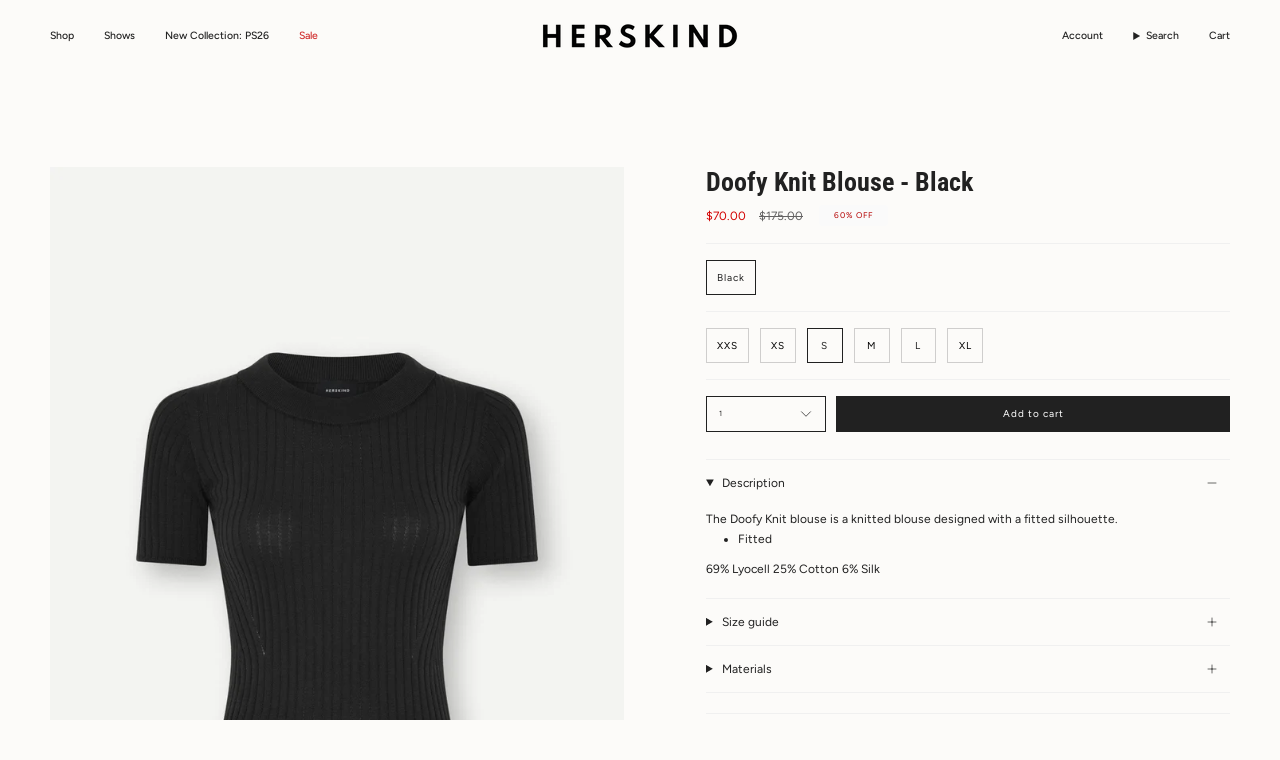

--- FILE ---
content_type: text/html; charset=utf-8
request_url: https://herskindofficial.ca/products/doofy-knit-blouse-black
body_size: 31759
content:
<!doctype html> 
<html class="no-js no-touch supports-no-cookies" lang="en">
<head>
  <meta charset="UTF-8">
  <meta http-equiv="X-UA-Compatible" content="IE=edge">
  <meta name="viewport" content="width=device-width, initial-scale=1.0">
  <meta name="theme-color" content="#212121">
  <link rel="canonical" href="https://herskindofficial.ca/products/doofy-knit-blouse-black">
  <link rel="preconnect" href="https://cdn.shopify.com" crossorigin>
  <!-- ======================= Broadcast Theme V5.1.0 ========================= --><link rel="preconnect" href="https://fonts.shopifycdn.com" crossorigin><!--Content in content_for_header -->
<!--LayoutHub-Embed--><link rel="stylesheet" type="text/css" href="data:text/css;base64," media="all"><!--/LayoutHub-Embed-->

<link href="//herskindofficial.ca/cdn/shop/t/12/assets/theme.css?v=116061466145943547181698333098" as="style" rel="preload">
  <link href="//herskindofficial.ca/cdn/shop/t/12/assets/vendor.js?v=93779096473886333451698333099" as="script" rel="preload">
  <link href="//herskindofficial.ca/cdn/shop/t/12/assets/theme.js?v=76068313012163680871698333099" as="script" rel="preload">

    <link rel="icon" type="image/png" href="//herskindofficial.ca/cdn/shop/files/H_Logo.png?crop=center&height=32&v=1763567227&width=32">
  

  <!-- Title and description ================================================ -->
  
  <title>
    
    Doofy Knit Blouse - Black
    
    
    
      &ndash; Herskind CA
    
  </title>

  
    <meta name="description" content="The Doofy Knit blouse is a knitted blouse designed with a fitted silhouette.Fitted69% Lyocell 25% Cotton 6% Silk">
  

  <meta property="og:site_name" content="Herskind CA">
<meta property="og:url" content="https://herskindofficial.ca/products/doofy-knit-blouse-black">
<meta property="og:title" content="Doofy Knit Blouse - Black">
<meta property="og:type" content="product">
<meta property="og:description" content="The Doofy Knit blouse is a knitted blouse designed with a fitted silhouette.Fitted69% Lyocell 25% Cotton 6% Silk"><meta property="og:image" content="http://herskindofficial.ca/cdn/shop/products/Herskind_PS23_5170-106_Black_1.jpg?v=1710769677">
  <meta property="og:image:secure_url" content="https://herskindofficial.ca/cdn/shop/products/Herskind_PS23_5170-106_Black_1.jpg?v=1710769677">
  <meta property="og:image:width" content="1418">
  <meta property="og:image:height" content="2048"><meta property="og:price:amount" content="70.00">
  <meta property="og:price:currency" content="USD"><meta name="twitter:card" content="summary_large_image">
<meta name="twitter:title" content="Doofy Knit Blouse - Black">
<meta name="twitter:description" content="The Doofy Knit blouse is a knitted blouse designed with a fitted silhouette.Fitted69% Lyocell 25% Cotton 6% Silk">

  <!-- CSS ================================================================== -->

  <link href="//herskindofficial.ca/cdn/shop/t/12/assets/font-settings.css?v=145122571105934289671763563829" rel="stylesheet" type="text/css" media="all" />

  
<style data-shopify>

:root {--scrollbar-width: 0px;





--COLOR-VIDEO-BG: #f4f0e8;
--COLOR-BG-BRIGHTER: #f4f0e8;--COLOR-BG: #fcfbf9;--COLOR-BG-ALPHA-25: rgba(252, 251, 249, 0.25);
--COLOR-BG-TRANSPARENT: rgba(252, 251, 249, 0);
--COLOR-BG-SECONDARY: #F7F9FA;
--COLOR-BG-SECONDARY-LIGHTEN: #ffffff;
--COLOR-BG-RGB: 252, 251, 249;

--COLOR-TEXT-DARK: #000000;
--COLOR-TEXT: #212121;
--COLOR-TEXT-LIGHT: #636262;


/* === Opacity shades of grey ===*/
--COLOR-A5:  rgba(33, 33, 33, 0.05);
--COLOR-A10: rgba(33, 33, 33, 0.1);
--COLOR-A15: rgba(33, 33, 33, 0.15);
--COLOR-A20: rgba(33, 33, 33, 0.2);
--COLOR-A25: rgba(33, 33, 33, 0.25);
--COLOR-A30: rgba(33, 33, 33, 0.3);
--COLOR-A35: rgba(33, 33, 33, 0.35);
--COLOR-A40: rgba(33, 33, 33, 0.4);
--COLOR-A45: rgba(33, 33, 33, 0.45);
--COLOR-A50: rgba(33, 33, 33, 0.5);
--COLOR-A55: rgba(33, 33, 33, 0.55);
--COLOR-A60: rgba(33, 33, 33, 0.6);
--COLOR-A65: rgba(33, 33, 33, 0.65);
--COLOR-A70: rgba(33, 33, 33, 0.7);
--COLOR-A75: rgba(33, 33, 33, 0.75);
--COLOR-A80: rgba(33, 33, 33, 0.8);
--COLOR-A85: rgba(33, 33, 33, 0.85);
--COLOR-A90: rgba(33, 33, 33, 0.9);
--COLOR-A95: rgba(33, 33, 33, 0.95);

--COLOR-BORDER: rgb(240, 240, 240);
--COLOR-BORDER-LIGHT: #f5f4f4;
--COLOR-BORDER-HAIRLINE: #f7f4ef;
--COLOR-BORDER-DARK: #bdbdbd;/* === Bright color ===*/
--COLOR-PRIMARY: #212121;
--COLOR-PRIMARY-HOVER: #000000;
--COLOR-PRIMARY-FADE: rgba(33, 33, 33, 0.05);
--COLOR-PRIMARY-FADE-HOVER: rgba(33, 33, 33, 0.1);
--COLOR-PRIMARY-LIGHT: #855656;--COLOR-PRIMARY-OPPOSITE: #ffffff;



/* === link Color ===*/
--COLOR-LINK: #212121;
--COLOR-LINK-HOVER: rgba(33, 33, 33, 0.7);
--COLOR-LINK-FADE: rgba(33, 33, 33, 0.05);
--COLOR-LINK-FADE-HOVER: rgba(33, 33, 33, 0.1);--COLOR-LINK-OPPOSITE: #ffffff;


/* === Product grid sale tags ===*/
--COLOR-SALE-BG: #fafafa;
--COLOR-SALE-TEXT: #b40000;--COLOR-SALE-TEXT-SECONDARY: #fafafa;

/* === Product grid badges ===*/
--COLOR-BADGE-BG: #ffffff;
--COLOR-BADGE-TEXT: #212121;

/* === Product sale color ===*/
--COLOR-SALE: #d20000;

/* === Gray background on Product grid items ===*/--filter-bg: 1.0;/* === Helper colors for form error states ===*/
--COLOR-ERROR: #721C24;
--COLOR-ERROR-BG: #F8D7DA;
--COLOR-ERROR-BORDER: #F5C6CB;



  --RADIUS: 0px;
  --RADIUS-SELECT: 0px;

--COLOR-HEADER-BG: #fcfbf9;--COLOR-HEADER-BG-TRANSPARENT: rgba(252, 251, 249, 0);
--COLOR-HEADER-LINK: #212121;
--COLOR-HEADER-LINK-HOVER: rgba(33, 33, 33, 0.7);

--COLOR-MENU-BG: #fcfbf9;
--COLOR-MENU-LINK: #212121;
--COLOR-MENU-LINK-HOVER: rgba(33, 33, 33, 0.7);
--COLOR-SUBMENU-BG: #fcfbf9;
--COLOR-SUBMENU-LINK: #212121;
--COLOR-SUBMENU-LINK-HOVER: rgba(33, 33, 33, 0.7);
--COLOR-SUBMENU-TEXT-LIGHT: #636262;
--COLOR-MENU-TRANSPARENT: #fcfbf9;
--COLOR-MENU-TRANSPARENT-HOVER: rgba(252, 251, 249, 0.7);

--COLOR-FOOTER-BG: #f5f4f2;
--COLOR-FOOTER-TEXT: #212121;
--COLOR-FOOTER-TEXT-A35: rgba(33, 33, 33, 0.35);
--COLOR-FOOTER-TEXT-A75: rgba(33, 33, 33, 0.75);
--COLOR-FOOTER-LINK: #212121;
--COLOR-FOOTER-LINK-HOVER: rgba(33, 33, 33, 0.7);
--COLOR-FOOTER-BORDER: #212121;

--TRANSPARENT: rgba(255, 255, 255, 0);

/* === Default overlay opacity ===*/
--overlay-opacity: 0;
--underlay-opacity: 1;
--underlay-bg: rgba(0,0,0,0.4);

/* === Custom Cursor ===*/
--ICON-ZOOM-IN: url( "//herskindofficial.ca/cdn/shop/t/12/assets/icon-zoom-in.svg?v=182473373117644429561698333098" );
--ICON-ZOOM-OUT: url( "//herskindofficial.ca/cdn/shop/t/12/assets/icon-zoom-out.svg?v=101497157853986683871698333098" );

/* === Custom Icons ===*/


  
  --ICON-ADD-BAG: url( "//herskindofficial.ca/cdn/shop/t/12/assets/icon-add-bag.svg?v=23763382405227654651698333097" );
  --ICON-ADD-CART: url( "//herskindofficial.ca/cdn/shop/t/12/assets/icon-add-cart.svg?v=3962293684743587821698333098" );
  --ICON-ARROW-LEFT: url( "//herskindofficial.ca/cdn/shop/t/12/assets/icon-arrow-left.svg?v=136066145774695772731698333098" );
  --ICON-ARROW-RIGHT: url( "//herskindofficial.ca/cdn/shop/t/12/assets/icon-arrow-right.svg?v=150928298113663093401698333098" );
  --ICON-SELECT: url("//herskindofficial.ca/cdn/shop/t/12/assets/icon-select.svg?v=167170173659852274001698333098");


--PRODUCT-GRID-ASPECT-RATIO: 150.0%;

/* === Typography ===*/
--FONT-WEIGHT-BODY: 400;
--FONT-WEIGHT-BODY-BOLD: 500;

--FONT-STACK-BODY: Figtree, sans-serif;
--FONT-STYLE-BODY: normal;
--FONT-STYLE-BODY-ITALIC: italic;
--FONT-ADJUST-BODY: 0.75;

--FONT-WEIGHT-HEADING: 700;
--FONT-WEIGHT-HEADING-BOLD: 800;

--FONT-STACK-HEADING: "Roboto Condensed", sans-serif;
--FONT-STYLE-HEADING: normal;
--FONT-STYLE-HEADING-ITALIC: italic;
--FONT-ADJUST-HEADING: 0.95;

--FONT-STACK-NAV: Figtree, sans-serif;
--FONT-STYLE-NAV: normal;
--FONT-STYLE-NAV-ITALIC: italic;
--FONT-ADJUST-NAV: 0.75;

--FONT-WEIGHT-NAV: 400;
--FONT-WEIGHT-NAV-BOLD: 500;

--FONT-SIZE-BASE: 0.75rem;
--FONT-SIZE-BASE-PERCENT: 0.75;

/* === Parallax ===*/
--PARALLAX-STRENGTH-MIN: 120.0%;
--PARALLAX-STRENGTH-MAX: 130.0%;--COLUMNS: 4;
--COLUMNS-MEDIUM: 3;
--COLUMNS-SMALL: 2;
--COLUMNS-MOBILE: 1;--LAYOUT-OUTER: 50px;
  --LAYOUT-GUTTER: 32px;
  --LAYOUT-OUTER-MEDIUM: 30px;
  --LAYOUT-GUTTER-MEDIUM: 22px;
  --LAYOUT-OUTER-SMALL: 16px;
  --LAYOUT-GUTTER-SMALL: 16px;--base-animation-delay: 0ms;
--line-height-normal: 1.375; /* Equals to line-height: normal; */--SIDEBAR-WIDTH: 288px;
  --SIDEBAR-WIDTH-MEDIUM: 258px;--DRAWER-WIDTH: 380px;--ICON-STROKE-WIDTH: 1px;/* === Button General ===*/
--BTN-FONT-STACK: Figtree, sans-serif;
--BTN-FONT-WEIGHT: 400;
--BTN-FONT-STYLE: normal;
--BTN-FONT-SIZE: 10px;

--BTN-LETTER-SPACING: 0.1em;
--BTN-UPPERCASE: none;
--BTN-TEXT-ARROW-OFFSET: 0px;

/* === Button Primary ===*/
--BTN-PRIMARY-BORDER-COLOR: #212121;
--BTN-PRIMARY-BG-COLOR: #212121;
--BTN-PRIMARY-TEXT-COLOR: #ffffff;


  --BTN-PRIMARY-BG-COLOR-BRIGHTER: #3b3b3b;


/* === Button Secondary ===*/
--BTN-SECONDARY-BORDER-COLOR: #212121;
--BTN-SECONDARY-BG-COLOR: #212121;
--BTN-SECONDARY-TEXT-COLOR: #ffffff;


  --BTN-SECONDARY-BG-COLOR-BRIGHTER: #3b3b3b;


/* === Button White ===*/
--TEXT-BTN-BORDER-WHITE: #fff;
--TEXT-BTN-BG-WHITE: #fff;
--TEXT-BTN-WHITE: #000;
--TEXT-BTN-BG-WHITE-BRIGHTER: #f2f2f2;

/* === Button Black ===*/
--TEXT-BTN-BG-BLACK: #000;
--TEXT-BTN-BORDER-BLACK: #000;
--TEXT-BTN-BLACK: #fff;
--TEXT-BTN-BG-BLACK-BRIGHTER: #1a1a1a;

/* === Cart Gradient ===*/


  --FREE-SHIPPING-GRADIENT: linear-gradient(to right, var(--COLOR-PRIMARY-LIGHT) 0%, var(--COLOR-PRIMARY) 100%);


}

::backdrop {
  --underlay-opacity: 1;
  --underlay-bg: rgba(0,0,0,0.4);
}
</style>


  <link href="//herskindofficial.ca/cdn/shop/t/12/assets/theme.css?v=116061466145943547181698333098" rel="stylesheet" type="text/css" media="all" />
<link href="//herskindofficial.ca/cdn/shop/t/12/assets/swatches.css?v=157844926215047500451698333133" as="style" rel="preload">
    <link href="//herskindofficial.ca/cdn/shop/t/12/assets/swatches.css?v=157844926215047500451698333133" rel="stylesheet" type="text/css" media="all" />
<style data-shopify>.swatches {
    --black: #000000;--white: #fafafa;
  }</style>
<script>
    if (window.navigator.userAgent.indexOf('MSIE ') > 0 || window.navigator.userAgent.indexOf('Trident/') > 0) {
      document.documentElement.className = document.documentElement.className + ' ie';

      var scripts = document.getElementsByTagName('script')[0];
      var polyfill = document.createElement("script");
      polyfill.defer = true;
      polyfill.src = "//herskindofficial.ca/cdn/shop/t/12/assets/ie11.js?v=144489047535103983231698333098";

      scripts.parentNode.insertBefore(polyfill, scripts);
    } else {
      document.documentElement.className = document.documentElement.className.replace('no-js', 'js');
    }

    document.documentElement.style.setProperty('--scrollbar-width', `${getScrollbarWidth()}px`);

    function getScrollbarWidth() {
      // Creating invisible container
      const outer = document.createElement('div');
      outer.style.visibility = 'hidden';
      outer.style.overflow = 'scroll'; // forcing scrollbar to appear
      outer.style.msOverflowStyle = 'scrollbar'; // needed for WinJS apps
      document.documentElement.appendChild(outer);

      // Creating inner element and placing it in the container
      const inner = document.createElement('div');
      outer.appendChild(inner);

      // Calculating difference between container's full width and the child width
      const scrollbarWidth = outer.offsetWidth - inner.offsetWidth;

      // Removing temporary elements from the DOM
      outer.parentNode.removeChild(outer);

      return scrollbarWidth;
    }

    let root = '/';
    if (root[root.length - 1] !== '/') {
      root = root + '/';
    }

    window.theme = {
      routes: {
        root: root,
        cart_url: '/cart',
        cart_add_url: '/cart/add',
        cart_change_url: '/cart/change',
        product_recommendations_url: '/recommendations/products',
        predictive_search_url: '/search/suggest',
        addresses_url: '/account/addresses'
      },
      assets: {
        photoswipe: '//herskindofficial.ca/cdn/shop/t/12/assets/photoswipe.js?v=162613001030112971491698333098',
        smoothscroll: '//herskindofficial.ca/cdn/shop/t/12/assets/smoothscroll.js?v=37906625415260927261698333098',
      },
      strings: {
        addToCart: "Add to cart",
        cartAcceptanceError: "You must accept our terms and conditions.",
        soldOut: "Sold Out",
        from: "From",
        preOrder: "Pre-order",
        sale: "Sale",
        subscription: "Subscription",
        unavailable: "Unavailable",
        unitPrice: "Unit price",
        unitPriceSeparator: "per",
        shippingCalcSubmitButton: "Calculate shipping",
        shippingCalcSubmitButtonDisabled: "Calculating...",
        selectValue: "Select value",
        selectColor: "Select color",
        oneColor: "color",
        otherColor: "colors",
        upsellAddToCart: "Add",
        free: "Free",
        swatchesColor: "Color, Colour"
      },
      settings: {
        customerLoggedIn: null ? true : false,
        cartDrawerEnabled: true,
        enableQuickAdd: true,
        enableAnimations: true,
        variantOnSale: false,
      },
      moneyFormat: false ? "${{amount}} USD" : "${{amount}}",
      moneyWithoutCurrencyFormat: "${{amount}}",
      moneyWithCurrencyFormat: "${{amount}} USD",
      subtotal: 0,
      info: {
        name: 'broadcast'
      },
      version: '5.1.0'
    };

    if (window.performance) {
      window.performance.mark('init');
    } else {
      window.fastNetworkAndCPU = false;
    }
  </script>

  
    <script src="//herskindofficial.ca/cdn/shopifycloud/storefront/assets/themes_support/shopify_common-5f594365.js" defer="defer"></script>
  

  <!-- Theme Javascript ============================================================== -->
  <script src="//herskindofficial.ca/cdn/shop/t/12/assets/vendor.js?v=93779096473886333451698333099" defer="defer"></script>
  <script src="//herskindofficial.ca/cdn/shop/t/12/assets/theme.js?v=76068313012163680871698333099" defer="defer"></script><!-- Shopify app scripts =========================================================== -->

  <script>window.performance && window.performance.mark && window.performance.mark('shopify.content_for_header.start');</script><meta name="google-site-verification" content="j2hPk6UzUcR-BBESjjIvlOzAjPPlJWII8e0T6gXCI9g">
<meta id="shopify-digital-wallet" name="shopify-digital-wallet" content="/27141275725/digital_wallets/dialog">
<meta name="shopify-checkout-api-token" content="db7dff44a84a18789a761392dfd03d4e">
<link rel="alternate" type="application/json+oembed" href="https://herskindofficial.ca/products/doofy-knit-blouse-black.oembed">
<script async="async" src="/checkouts/internal/preloads.js?locale=en-US"></script>
<link rel="preconnect" href="https://shop.app" crossorigin="anonymous">
<script async="async" src="https://shop.app/checkouts/internal/preloads.js?locale=en-US&shop_id=27141275725" crossorigin="anonymous"></script>
<script id="apple-pay-shop-capabilities" type="application/json">{"shopId":27141275725,"countryCode":"CA","currencyCode":"USD","merchantCapabilities":["supports3DS"],"merchantId":"gid:\/\/shopify\/Shop\/27141275725","merchantName":"Herskind CA","requiredBillingContactFields":["postalAddress","email"],"requiredShippingContactFields":["postalAddress","email"],"shippingType":"shipping","supportedNetworks":["visa","masterCard","amex","discover","jcb"],"total":{"type":"pending","label":"Herskind CA","amount":"1.00"},"shopifyPaymentsEnabled":true,"supportsSubscriptions":true}</script>
<script id="shopify-features" type="application/json">{"accessToken":"db7dff44a84a18789a761392dfd03d4e","betas":["rich-media-storefront-analytics"],"domain":"herskindofficial.ca","predictiveSearch":true,"shopId":27141275725,"locale":"en"}</script>
<script>var Shopify = Shopify || {};
Shopify.shop = "birgitteherskind-shop.myshopify.com";
Shopify.locale = "en";
Shopify.currency = {"active":"USD","rate":"1.0"};
Shopify.country = "US";
Shopify.theme = {"name":"Fahad - Vitalmedia (1.0) CA","id":123897315405,"schema_name":"Broadcast","schema_version":"5.1.0","theme_store_id":null,"role":"main"};
Shopify.theme.handle = "null";
Shopify.theme.style = {"id":null,"handle":null};
Shopify.cdnHost = "herskindofficial.ca/cdn";
Shopify.routes = Shopify.routes || {};
Shopify.routes.root = "/";</script>
<script type="module">!function(o){(o.Shopify=o.Shopify||{}).modules=!0}(window);</script>
<script>!function(o){function n(){var o=[];function n(){o.push(Array.prototype.slice.apply(arguments))}return n.q=o,n}var t=o.Shopify=o.Shopify||{};t.loadFeatures=n(),t.autoloadFeatures=n()}(window);</script>
<script>
  window.ShopifyPay = window.ShopifyPay || {};
  window.ShopifyPay.apiHost = "shop.app\/pay";
  window.ShopifyPay.redirectState = null;
</script>
<script id="shop-js-analytics" type="application/json">{"pageType":"product"}</script>
<script defer="defer" async type="module" src="//herskindofficial.ca/cdn/shopifycloud/shop-js/modules/v2/client.init-shop-cart-sync_BdyHc3Nr.en.esm.js"></script>
<script defer="defer" async type="module" src="//herskindofficial.ca/cdn/shopifycloud/shop-js/modules/v2/chunk.common_Daul8nwZ.esm.js"></script>
<script type="module">
  await import("//herskindofficial.ca/cdn/shopifycloud/shop-js/modules/v2/client.init-shop-cart-sync_BdyHc3Nr.en.esm.js");
await import("//herskindofficial.ca/cdn/shopifycloud/shop-js/modules/v2/chunk.common_Daul8nwZ.esm.js");

  window.Shopify.SignInWithShop?.initShopCartSync?.({"fedCMEnabled":true,"windoidEnabled":true});

</script>
<script>
  window.Shopify = window.Shopify || {};
  if (!window.Shopify.featureAssets) window.Shopify.featureAssets = {};
  window.Shopify.featureAssets['shop-js'] = {"shop-cart-sync":["modules/v2/client.shop-cart-sync_QYOiDySF.en.esm.js","modules/v2/chunk.common_Daul8nwZ.esm.js"],"init-fed-cm":["modules/v2/client.init-fed-cm_DchLp9rc.en.esm.js","modules/v2/chunk.common_Daul8nwZ.esm.js"],"shop-button":["modules/v2/client.shop-button_OV7bAJc5.en.esm.js","modules/v2/chunk.common_Daul8nwZ.esm.js"],"init-windoid":["modules/v2/client.init-windoid_DwxFKQ8e.en.esm.js","modules/v2/chunk.common_Daul8nwZ.esm.js"],"shop-cash-offers":["modules/v2/client.shop-cash-offers_DWtL6Bq3.en.esm.js","modules/v2/chunk.common_Daul8nwZ.esm.js","modules/v2/chunk.modal_CQq8HTM6.esm.js"],"shop-toast-manager":["modules/v2/client.shop-toast-manager_CX9r1SjA.en.esm.js","modules/v2/chunk.common_Daul8nwZ.esm.js"],"init-shop-email-lookup-coordinator":["modules/v2/client.init-shop-email-lookup-coordinator_UhKnw74l.en.esm.js","modules/v2/chunk.common_Daul8nwZ.esm.js"],"pay-button":["modules/v2/client.pay-button_DzxNnLDY.en.esm.js","modules/v2/chunk.common_Daul8nwZ.esm.js"],"avatar":["modules/v2/client.avatar_BTnouDA3.en.esm.js"],"init-shop-cart-sync":["modules/v2/client.init-shop-cart-sync_BdyHc3Nr.en.esm.js","modules/v2/chunk.common_Daul8nwZ.esm.js"],"shop-login-button":["modules/v2/client.shop-login-button_D8B466_1.en.esm.js","modules/v2/chunk.common_Daul8nwZ.esm.js","modules/v2/chunk.modal_CQq8HTM6.esm.js"],"init-customer-accounts-sign-up":["modules/v2/client.init-customer-accounts-sign-up_C8fpPm4i.en.esm.js","modules/v2/client.shop-login-button_D8B466_1.en.esm.js","modules/v2/chunk.common_Daul8nwZ.esm.js","modules/v2/chunk.modal_CQq8HTM6.esm.js"],"init-shop-for-new-customer-accounts":["modules/v2/client.init-shop-for-new-customer-accounts_CVTO0Ztu.en.esm.js","modules/v2/client.shop-login-button_D8B466_1.en.esm.js","modules/v2/chunk.common_Daul8nwZ.esm.js","modules/v2/chunk.modal_CQq8HTM6.esm.js"],"init-customer-accounts":["modules/v2/client.init-customer-accounts_dRgKMfrE.en.esm.js","modules/v2/client.shop-login-button_D8B466_1.en.esm.js","modules/v2/chunk.common_Daul8nwZ.esm.js","modules/v2/chunk.modal_CQq8HTM6.esm.js"],"shop-follow-button":["modules/v2/client.shop-follow-button_CkZpjEct.en.esm.js","modules/v2/chunk.common_Daul8nwZ.esm.js","modules/v2/chunk.modal_CQq8HTM6.esm.js"],"lead-capture":["modules/v2/client.lead-capture_BntHBhfp.en.esm.js","modules/v2/chunk.common_Daul8nwZ.esm.js","modules/v2/chunk.modal_CQq8HTM6.esm.js"],"checkout-modal":["modules/v2/client.checkout-modal_CfxcYbTm.en.esm.js","modules/v2/chunk.common_Daul8nwZ.esm.js","modules/v2/chunk.modal_CQq8HTM6.esm.js"],"shop-login":["modules/v2/client.shop-login_Da4GZ2H6.en.esm.js","modules/v2/chunk.common_Daul8nwZ.esm.js","modules/v2/chunk.modal_CQq8HTM6.esm.js"],"payment-terms":["modules/v2/client.payment-terms_MV4M3zvL.en.esm.js","modules/v2/chunk.common_Daul8nwZ.esm.js","modules/v2/chunk.modal_CQq8HTM6.esm.js"]};
</script>
<script>(function() {
  var isLoaded = false;
  function asyncLoad() {
    if (isLoaded) return;
    isLoaded = true;
    var urls = ["https:\/\/chimpstatic.com\/mcjs-connected\/js\/users\/ab2e382abab1cc4feb675a3ce\/e710fc28882a744dfb73c449c.js?shop=birgitteherskind-shop.myshopify.com","https:\/\/cdn-spurit.com\/all-apps\/checker.js?shop=birgitteherskind-shop.myshopify.com","https:\/\/cdn-spurit.com\/all-apps\/thank-you-pao-page.js?shop=birgitteherskind-shop.myshopify.com"];
    for (var i = 0; i < urls.length; i++) {
      var s = document.createElement('script');
      s.type = 'text/javascript';
      s.async = true;
      s.src = urls[i];
      var x = document.getElementsByTagName('script')[0];
      x.parentNode.insertBefore(s, x);
    }
  };
  if(window.attachEvent) {
    window.attachEvent('onload', asyncLoad);
  } else {
    window.addEventListener('load', asyncLoad, false);
  }
})();</script>
<script id="__st">var __st={"a":27141275725,"offset":-18000,"reqid":"66f03bb9-501e-40a3-bcb3-ffced2536062-1768997134","pageurl":"herskindofficial.ca\/products\/doofy-knit-blouse-black","u":"d87b617acb40","p":"product","rtyp":"product","rid":6992906289229};</script>
<script>window.ShopifyPaypalV4VisibilityTracking = true;</script>
<script id="captcha-bootstrap">!function(){'use strict';const t='contact',e='account',n='new_comment',o=[[t,t],['blogs',n],['comments',n],[t,'customer']],c=[[e,'customer_login'],[e,'guest_login'],[e,'recover_customer_password'],[e,'create_customer']],r=t=>t.map((([t,e])=>`form[action*='/${t}']:not([data-nocaptcha='true']) input[name='form_type'][value='${e}']`)).join(','),a=t=>()=>t?[...document.querySelectorAll(t)].map((t=>t.form)):[];function s(){const t=[...o],e=r(t);return a(e)}const i='password',u='form_key',d=['recaptcha-v3-token','g-recaptcha-response','h-captcha-response',i],f=()=>{try{return window.sessionStorage}catch{return}},m='__shopify_v',_=t=>t.elements[u];function p(t,e,n=!1){try{const o=window.sessionStorage,c=JSON.parse(o.getItem(e)),{data:r}=function(t){const{data:e,action:n}=t;return t[m]||n?{data:e,action:n}:{data:t,action:n}}(c);for(const[e,n]of Object.entries(r))t.elements[e]&&(t.elements[e].value=n);n&&o.removeItem(e)}catch(o){console.error('form repopulation failed',{error:o})}}const l='form_type',E='cptcha';function T(t){t.dataset[E]=!0}const w=window,h=w.document,L='Shopify',v='ce_forms',y='captcha';let A=!1;((t,e)=>{const n=(g='f06e6c50-85a8-45c8-87d0-21a2b65856fe',I='https://cdn.shopify.com/shopifycloud/storefront-forms-hcaptcha/ce_storefront_forms_captcha_hcaptcha.v1.5.2.iife.js',D={infoText:'Protected by hCaptcha',privacyText:'Privacy',termsText:'Terms'},(t,e,n)=>{const o=w[L][v],c=o.bindForm;if(c)return c(t,g,e,D).then(n);var r;o.q.push([[t,g,e,D],n]),r=I,A||(h.body.append(Object.assign(h.createElement('script'),{id:'captcha-provider',async:!0,src:r})),A=!0)});var g,I,D;w[L]=w[L]||{},w[L][v]=w[L][v]||{},w[L][v].q=[],w[L][y]=w[L][y]||{},w[L][y].protect=function(t,e){n(t,void 0,e),T(t)},Object.freeze(w[L][y]),function(t,e,n,w,h,L){const[v,y,A,g]=function(t,e,n){const i=e?o:[],u=t?c:[],d=[...i,...u],f=r(d),m=r(i),_=r(d.filter((([t,e])=>n.includes(e))));return[a(f),a(m),a(_),s()]}(w,h,L),I=t=>{const e=t.target;return e instanceof HTMLFormElement?e:e&&e.form},D=t=>v().includes(t);t.addEventListener('submit',(t=>{const e=I(t);if(!e)return;const n=D(e)&&!e.dataset.hcaptchaBound&&!e.dataset.recaptchaBound,o=_(e),c=g().includes(e)&&(!o||!o.value);(n||c)&&t.preventDefault(),c&&!n&&(function(t){try{if(!f())return;!function(t){const e=f();if(!e)return;const n=_(t);if(!n)return;const o=n.value;o&&e.removeItem(o)}(t);const e=Array.from(Array(32),(()=>Math.random().toString(36)[2])).join('');!function(t,e){_(t)||t.append(Object.assign(document.createElement('input'),{type:'hidden',name:u})),t.elements[u].value=e}(t,e),function(t,e){const n=f();if(!n)return;const o=[...t.querySelectorAll(`input[type='${i}']`)].map((({name:t})=>t)),c=[...d,...o],r={};for(const[a,s]of new FormData(t).entries())c.includes(a)||(r[a]=s);n.setItem(e,JSON.stringify({[m]:1,action:t.action,data:r}))}(t,e)}catch(e){console.error('failed to persist form',e)}}(e),e.submit())}));const S=(t,e)=>{t&&!t.dataset[E]&&(n(t,e.some((e=>e===t))),T(t))};for(const o of['focusin','change'])t.addEventListener(o,(t=>{const e=I(t);D(e)&&S(e,y())}));const B=e.get('form_key'),M=e.get(l),P=B&&M;t.addEventListener('DOMContentLoaded',(()=>{const t=y();if(P)for(const e of t)e.elements[l].value===M&&p(e,B);[...new Set([...A(),...v().filter((t=>'true'===t.dataset.shopifyCaptcha))])].forEach((e=>S(e,t)))}))}(h,new URLSearchParams(w.location.search),n,t,e,['guest_login'])})(!0,!0)}();</script>
<script integrity="sha256-4kQ18oKyAcykRKYeNunJcIwy7WH5gtpwJnB7kiuLZ1E=" data-source-attribution="shopify.loadfeatures" defer="defer" src="//herskindofficial.ca/cdn/shopifycloud/storefront/assets/storefront/load_feature-a0a9edcb.js" crossorigin="anonymous"></script>
<script crossorigin="anonymous" defer="defer" src="//herskindofficial.ca/cdn/shopifycloud/storefront/assets/shopify_pay/storefront-65b4c6d7.js?v=20250812"></script>
<script data-source-attribution="shopify.dynamic_checkout.dynamic.init">var Shopify=Shopify||{};Shopify.PaymentButton=Shopify.PaymentButton||{isStorefrontPortableWallets:!0,init:function(){window.Shopify.PaymentButton.init=function(){};var t=document.createElement("script");t.src="https://herskindofficial.ca/cdn/shopifycloud/portable-wallets/latest/portable-wallets.en.js",t.type="module",document.head.appendChild(t)}};
</script>
<script data-source-attribution="shopify.dynamic_checkout.buyer_consent">
  function portableWalletsHideBuyerConsent(e){var t=document.getElementById("shopify-buyer-consent"),n=document.getElementById("shopify-subscription-policy-button");t&&n&&(t.classList.add("hidden"),t.setAttribute("aria-hidden","true"),n.removeEventListener("click",e))}function portableWalletsShowBuyerConsent(e){var t=document.getElementById("shopify-buyer-consent"),n=document.getElementById("shopify-subscription-policy-button");t&&n&&(t.classList.remove("hidden"),t.removeAttribute("aria-hidden"),n.addEventListener("click",e))}window.Shopify?.PaymentButton&&(window.Shopify.PaymentButton.hideBuyerConsent=portableWalletsHideBuyerConsent,window.Shopify.PaymentButton.showBuyerConsent=portableWalletsShowBuyerConsent);
</script>
<script data-source-attribution="shopify.dynamic_checkout.cart.bootstrap">document.addEventListener("DOMContentLoaded",(function(){function t(){return document.querySelector("shopify-accelerated-checkout-cart, shopify-accelerated-checkout")}if(t())Shopify.PaymentButton.init();else{new MutationObserver((function(e,n){t()&&(Shopify.PaymentButton.init(),n.disconnect())})).observe(document.body,{childList:!0,subtree:!0})}}));
</script>
<link id="shopify-accelerated-checkout-styles" rel="stylesheet" media="screen" href="https://herskindofficial.ca/cdn/shopifycloud/portable-wallets/latest/accelerated-checkout-backwards-compat.css" crossorigin="anonymous">
<style id="shopify-accelerated-checkout-cart">
        #shopify-buyer-consent {
  margin-top: 1em;
  display: inline-block;
  width: 100%;
}

#shopify-buyer-consent.hidden {
  display: none;
}

#shopify-subscription-policy-button {
  background: none;
  border: none;
  padding: 0;
  text-decoration: underline;
  font-size: inherit;
  cursor: pointer;
}

#shopify-subscription-policy-button::before {
  box-shadow: none;
}

      </style>
<script id="sections-script" data-sections="footer" defer="defer" src="//herskindofficial.ca/cdn/shop/t/12/compiled_assets/scripts.js?v=780"></script>
<script>window.performance && window.performance.mark && window.performance.mark('shopify.content_for_header.end');</script>

<!-- BEGIN app block: shopify://apps/geo-pro-geolocation/blocks/geopro/16fc5313-7aee-4e90-ac95-f50fc7c8b657 --><!-- This snippet is used to load Geo:Pro data on the storefront -->
<meta class='geo-ip' content='[base64]'>
<!-- This snippet initializes the plugin -->
<script async>
  try {
    const loadGeoPro=()=>{let e=e=>{if(!e||e.isCrawler||"success"!==e.message){window.geopro_cancel="1";return}let o=e.isAdmin?"el-geoip-location-admin":"el-geoip-location",s=Date.now()+864e5;localStorage.setItem(o,JSON.stringify({value:e.data,expires:s})),e.isAdmin&&localStorage.setItem("el-geoip-admin",JSON.stringify({value:"1",expires:s}))},o=new XMLHttpRequest;o.open("GET","https://geo.geoproapp.com?x-api-key=91e359ab7-2b63-539e-1de2-c4bf731367a7",!0),o.responseType="json",o.onload=()=>e(200===o.status?o.response:null),o.send()},load=!["el-geoip-location-admin","el-geoip-location"].some(e=>{try{let o=JSON.parse(localStorage.getItem(e));return o&&o.expires>Date.now()}catch(s){return!1}});load&&loadGeoPro();
  } catch(e) {
    console.warn('Geo:Pro error', e);
    window.geopro_cancel = '1';
  }
</script>
<script src="https://cdn.shopify.com/extensions/019b746b-26da-7a64-a671-397924f34f11/easylocation-195/assets/easylocation-storefront.min.js" type="text/javascript" async></script>


<!-- END app block --><link href="https://monorail-edge.shopifysvc.com" rel="dns-prefetch">
<script>(function(){if ("sendBeacon" in navigator && "performance" in window) {try {var session_token_from_headers = performance.getEntriesByType('navigation')[0].serverTiming.find(x => x.name == '_s').description;} catch {var session_token_from_headers = undefined;}var session_cookie_matches = document.cookie.match(/_shopify_s=([^;]*)/);var session_token_from_cookie = session_cookie_matches && session_cookie_matches.length === 2 ? session_cookie_matches[1] : "";var session_token = session_token_from_headers || session_token_from_cookie || "";function handle_abandonment_event(e) {var entries = performance.getEntries().filter(function(entry) {return /monorail-edge.shopifysvc.com/.test(entry.name);});if (!window.abandonment_tracked && entries.length === 0) {window.abandonment_tracked = true;var currentMs = Date.now();var navigation_start = performance.timing.navigationStart;var payload = {shop_id: 27141275725,url: window.location.href,navigation_start,duration: currentMs - navigation_start,session_token,page_type: "product"};window.navigator.sendBeacon("https://monorail-edge.shopifysvc.com/v1/produce", JSON.stringify({schema_id: "online_store_buyer_site_abandonment/1.1",payload: payload,metadata: {event_created_at_ms: currentMs,event_sent_at_ms: currentMs}}));}}window.addEventListener('pagehide', handle_abandonment_event);}}());</script>
<script id="web-pixels-manager-setup">(function e(e,d,r,n,o){if(void 0===o&&(o={}),!Boolean(null===(a=null===(i=window.Shopify)||void 0===i?void 0:i.analytics)||void 0===a?void 0:a.replayQueue)){var i,a;window.Shopify=window.Shopify||{};var t=window.Shopify;t.analytics=t.analytics||{};var s=t.analytics;s.replayQueue=[],s.publish=function(e,d,r){return s.replayQueue.push([e,d,r]),!0};try{self.performance.mark("wpm:start")}catch(e){}var l=function(){var e={modern:/Edge?\/(1{2}[4-9]|1[2-9]\d|[2-9]\d{2}|\d{4,})\.\d+(\.\d+|)|Firefox\/(1{2}[4-9]|1[2-9]\d|[2-9]\d{2}|\d{4,})\.\d+(\.\d+|)|Chrom(ium|e)\/(9{2}|\d{3,})\.\d+(\.\d+|)|(Maci|X1{2}).+ Version\/(15\.\d+|(1[6-9]|[2-9]\d|\d{3,})\.\d+)([,.]\d+|)( \(\w+\)|)( Mobile\/\w+|) Safari\/|Chrome.+OPR\/(9{2}|\d{3,})\.\d+\.\d+|(CPU[ +]OS|iPhone[ +]OS|CPU[ +]iPhone|CPU IPhone OS|CPU iPad OS)[ +]+(15[._]\d+|(1[6-9]|[2-9]\d|\d{3,})[._]\d+)([._]\d+|)|Android:?[ /-](13[3-9]|1[4-9]\d|[2-9]\d{2}|\d{4,})(\.\d+|)(\.\d+|)|Android.+Firefox\/(13[5-9]|1[4-9]\d|[2-9]\d{2}|\d{4,})\.\d+(\.\d+|)|Android.+Chrom(ium|e)\/(13[3-9]|1[4-9]\d|[2-9]\d{2}|\d{4,})\.\d+(\.\d+|)|SamsungBrowser\/([2-9]\d|\d{3,})\.\d+/,legacy:/Edge?\/(1[6-9]|[2-9]\d|\d{3,})\.\d+(\.\d+|)|Firefox\/(5[4-9]|[6-9]\d|\d{3,})\.\d+(\.\d+|)|Chrom(ium|e)\/(5[1-9]|[6-9]\d|\d{3,})\.\d+(\.\d+|)([\d.]+$|.*Safari\/(?![\d.]+ Edge\/[\d.]+$))|(Maci|X1{2}).+ Version\/(10\.\d+|(1[1-9]|[2-9]\d|\d{3,})\.\d+)([,.]\d+|)( \(\w+\)|)( Mobile\/\w+|) Safari\/|Chrome.+OPR\/(3[89]|[4-9]\d|\d{3,})\.\d+\.\d+|(CPU[ +]OS|iPhone[ +]OS|CPU[ +]iPhone|CPU IPhone OS|CPU iPad OS)[ +]+(10[._]\d+|(1[1-9]|[2-9]\d|\d{3,})[._]\d+)([._]\d+|)|Android:?[ /-](13[3-9]|1[4-9]\d|[2-9]\d{2}|\d{4,})(\.\d+|)(\.\d+|)|Mobile Safari.+OPR\/([89]\d|\d{3,})\.\d+\.\d+|Android.+Firefox\/(13[5-9]|1[4-9]\d|[2-9]\d{2}|\d{4,})\.\d+(\.\d+|)|Android.+Chrom(ium|e)\/(13[3-9]|1[4-9]\d|[2-9]\d{2}|\d{4,})\.\d+(\.\d+|)|Android.+(UC? ?Browser|UCWEB|U3)[ /]?(15\.([5-9]|\d{2,})|(1[6-9]|[2-9]\d|\d{3,})\.\d+)\.\d+|SamsungBrowser\/(5\.\d+|([6-9]|\d{2,})\.\d+)|Android.+MQ{2}Browser\/(14(\.(9|\d{2,})|)|(1[5-9]|[2-9]\d|\d{3,})(\.\d+|))(\.\d+|)|K[Aa][Ii]OS\/(3\.\d+|([4-9]|\d{2,})\.\d+)(\.\d+|)/},d=e.modern,r=e.legacy,n=navigator.userAgent;return n.match(d)?"modern":n.match(r)?"legacy":"unknown"}(),u="modern"===l?"modern":"legacy",c=(null!=n?n:{modern:"",legacy:""})[u],f=function(e){return[e.baseUrl,"/wpm","/b",e.hashVersion,"modern"===e.buildTarget?"m":"l",".js"].join("")}({baseUrl:d,hashVersion:r,buildTarget:u}),m=function(e){var d=e.version,r=e.bundleTarget,n=e.surface,o=e.pageUrl,i=e.monorailEndpoint;return{emit:function(e){var a=e.status,t=e.errorMsg,s=(new Date).getTime(),l=JSON.stringify({metadata:{event_sent_at_ms:s},events:[{schema_id:"web_pixels_manager_load/3.1",payload:{version:d,bundle_target:r,page_url:o,status:a,surface:n,error_msg:t},metadata:{event_created_at_ms:s}}]});if(!i)return console&&console.warn&&console.warn("[Web Pixels Manager] No Monorail endpoint provided, skipping logging."),!1;try{return self.navigator.sendBeacon.bind(self.navigator)(i,l)}catch(e){}var u=new XMLHttpRequest;try{return u.open("POST",i,!0),u.setRequestHeader("Content-Type","text/plain"),u.send(l),!0}catch(e){return console&&console.warn&&console.warn("[Web Pixels Manager] Got an unhandled error while logging to Monorail."),!1}}}}({version:r,bundleTarget:l,surface:e.surface,pageUrl:self.location.href,monorailEndpoint:e.monorailEndpoint});try{o.browserTarget=l,function(e){var d=e.src,r=e.async,n=void 0===r||r,o=e.onload,i=e.onerror,a=e.sri,t=e.scriptDataAttributes,s=void 0===t?{}:t,l=document.createElement("script"),u=document.querySelector("head"),c=document.querySelector("body");if(l.async=n,l.src=d,a&&(l.integrity=a,l.crossOrigin="anonymous"),s)for(var f in s)if(Object.prototype.hasOwnProperty.call(s,f))try{l.dataset[f]=s[f]}catch(e){}if(o&&l.addEventListener("load",o),i&&l.addEventListener("error",i),u)u.appendChild(l);else{if(!c)throw new Error("Did not find a head or body element to append the script");c.appendChild(l)}}({src:f,async:!0,onload:function(){if(!function(){var e,d;return Boolean(null===(d=null===(e=window.Shopify)||void 0===e?void 0:e.analytics)||void 0===d?void 0:d.initialized)}()){var d=window.webPixelsManager.init(e)||void 0;if(d){var r=window.Shopify.analytics;r.replayQueue.forEach((function(e){var r=e[0],n=e[1],o=e[2];d.publishCustomEvent(r,n,o)})),r.replayQueue=[],r.publish=d.publishCustomEvent,r.visitor=d.visitor,r.initialized=!0}}},onerror:function(){return m.emit({status:"failed",errorMsg:"".concat(f," has failed to load")})},sri:function(e){var d=/^sha384-[A-Za-z0-9+/=]+$/;return"string"==typeof e&&d.test(e)}(c)?c:"",scriptDataAttributes:o}),m.emit({status:"loading"})}catch(e){m.emit({status:"failed",errorMsg:(null==e?void 0:e.message)||"Unknown error"})}}})({shopId: 27141275725,storefrontBaseUrl: "https://herskindofficial.ca",extensionsBaseUrl: "https://extensions.shopifycdn.com/cdn/shopifycloud/web-pixels-manager",monorailEndpoint: "https://monorail-edge.shopifysvc.com/unstable/produce_batch",surface: "storefront-renderer",enabledBetaFlags: ["2dca8a86"],webPixelsConfigList: [{"id":"364970061","configuration":"{\"config\":\"{\\\"pixel_id\\\":\\\"GT-NMKNNKWJ\\\",\\\"target_country\\\":\\\"US\\\",\\\"gtag_events\\\":[{\\\"type\\\":\\\"purchase\\\",\\\"action_label\\\":\\\"MC-FYR385DNNQ\\\"},{\\\"type\\\":\\\"page_view\\\",\\\"action_label\\\":\\\"MC-FYR385DNNQ\\\"},{\\\"type\\\":\\\"view_item\\\",\\\"action_label\\\":\\\"MC-FYR385DNNQ\\\"}],\\\"enable_monitoring_mode\\\":false}\"}","eventPayloadVersion":"v1","runtimeContext":"OPEN","scriptVersion":"b2a88bafab3e21179ed38636efcd8a93","type":"APP","apiClientId":1780363,"privacyPurposes":[],"dataSharingAdjustments":{"protectedCustomerApprovalScopes":["read_customer_address","read_customer_email","read_customer_name","read_customer_personal_data","read_customer_phone"]}},{"id":"14712909","configuration":"{\"myshopifyDomain\":\"birgitteherskind-shop.myshopify.com\"}","eventPayloadVersion":"v1","runtimeContext":"STRICT","scriptVersion":"23b97d18e2aa74363140dc29c9284e87","type":"APP","apiClientId":2775569,"privacyPurposes":["ANALYTICS","MARKETING","SALE_OF_DATA"],"dataSharingAdjustments":{"protectedCustomerApprovalScopes":["read_customer_address","read_customer_email","read_customer_name","read_customer_phone","read_customer_personal_data"]}},{"id":"shopify-app-pixel","configuration":"{}","eventPayloadVersion":"v1","runtimeContext":"STRICT","scriptVersion":"0450","apiClientId":"shopify-pixel","type":"APP","privacyPurposes":["ANALYTICS","MARKETING"]},{"id":"shopify-custom-pixel","eventPayloadVersion":"v1","runtimeContext":"LAX","scriptVersion":"0450","apiClientId":"shopify-pixel","type":"CUSTOM","privacyPurposes":["ANALYTICS","MARKETING"]}],isMerchantRequest: false,initData: {"shop":{"name":"Herskind CA","paymentSettings":{"currencyCode":"USD"},"myshopifyDomain":"birgitteherskind-shop.myshopify.com","countryCode":"CA","storefrontUrl":"https:\/\/herskindofficial.ca"},"customer":null,"cart":null,"checkout":null,"productVariants":[{"price":{"amount":70.0,"currencyCode":"USD"},"product":{"title":"Doofy Knit Blouse  - Black","vendor":"Herskind","id":"6992906289229","untranslatedTitle":"Doofy Knit Blouse  - Black","url":"\/products\/doofy-knit-blouse-black","type":"N\/S"},"id":"40420932911181","image":{"src":"\/\/herskindofficial.ca\/cdn\/shop\/products\/Herskind_PS23_5170-106_Black_1.jpg?v=1710769677"},"sku":"5170106-001-XXS","title":"Black \/ XXS","untranslatedTitle":"Black \/ XXS"},{"price":{"amount":70.0,"currencyCode":"USD"},"product":{"title":"Doofy Knit Blouse  - Black","vendor":"Herskind","id":"6992906289229","untranslatedTitle":"Doofy Knit Blouse  - Black","url":"\/products\/doofy-knit-blouse-black","type":"N\/S"},"id":"40420932943949","image":{"src":"\/\/herskindofficial.ca\/cdn\/shop\/products\/Herskind_PS23_5170-106_Black_1.jpg?v=1710769677"},"sku":"5170106-001-XS","title":"Black \/ XS","untranslatedTitle":"Black \/ XS"},{"price":{"amount":70.0,"currencyCode":"USD"},"product":{"title":"Doofy Knit Blouse  - Black","vendor":"Herskind","id":"6992906289229","untranslatedTitle":"Doofy Knit Blouse  - Black","url":"\/products\/doofy-knit-blouse-black","type":"N\/S"},"id":"40420932976717","image":{"src":"\/\/herskindofficial.ca\/cdn\/shop\/products\/Herskind_PS23_5170-106_Black_1.jpg?v=1710769677"},"sku":"5170106-001-S","title":"Black \/ S","untranslatedTitle":"Black \/ S"},{"price":{"amount":70.0,"currencyCode":"USD"},"product":{"title":"Doofy Knit Blouse  - Black","vendor":"Herskind","id":"6992906289229","untranslatedTitle":"Doofy Knit Blouse  - Black","url":"\/products\/doofy-knit-blouse-black","type":"N\/S"},"id":"40420933009485","image":{"src":"\/\/herskindofficial.ca\/cdn\/shop\/products\/Herskind_PS23_5170-106_Black_1.jpg?v=1710769677"},"sku":"5170106-001-M","title":"Black \/ M","untranslatedTitle":"Black \/ M"},{"price":{"amount":70.0,"currencyCode":"USD"},"product":{"title":"Doofy Knit Blouse  - Black","vendor":"Herskind","id":"6992906289229","untranslatedTitle":"Doofy Knit Blouse  - Black","url":"\/products\/doofy-knit-blouse-black","type":"N\/S"},"id":"40420933042253","image":{"src":"\/\/herskindofficial.ca\/cdn\/shop\/products\/Herskind_PS23_5170-106_Black_1.jpg?v=1710769677"},"sku":"5170106-001-L","title":"Black \/ L","untranslatedTitle":"Black \/ L"},{"price":{"amount":70.0,"currencyCode":"USD"},"product":{"title":"Doofy Knit Blouse  - Black","vendor":"Herskind","id":"6992906289229","untranslatedTitle":"Doofy Knit Blouse  - Black","url":"\/products\/doofy-knit-blouse-black","type":"N\/S"},"id":"40420933075021","image":{"src":"\/\/herskindofficial.ca\/cdn\/shop\/products\/Herskind_PS23_5170-106_Black_1.jpg?v=1710769677"},"sku":"5170106-001-XL","title":"Black \/ XL","untranslatedTitle":"Black \/ XL"}],"purchasingCompany":null},},"https://herskindofficial.ca/cdn","fcfee988w5aeb613cpc8e4bc33m6693e112",{"modern":"","legacy":""},{"shopId":"27141275725","storefrontBaseUrl":"https:\/\/herskindofficial.ca","extensionBaseUrl":"https:\/\/extensions.shopifycdn.com\/cdn\/shopifycloud\/web-pixels-manager","surface":"storefront-renderer","enabledBetaFlags":"[\"2dca8a86\"]","isMerchantRequest":"false","hashVersion":"fcfee988w5aeb613cpc8e4bc33m6693e112","publish":"custom","events":"[[\"page_viewed\",{}],[\"product_viewed\",{\"productVariant\":{\"price\":{\"amount\":70.0,\"currencyCode\":\"USD\"},\"product\":{\"title\":\"Doofy Knit Blouse  - Black\",\"vendor\":\"Herskind\",\"id\":\"6992906289229\",\"untranslatedTitle\":\"Doofy Knit Blouse  - Black\",\"url\":\"\/products\/doofy-knit-blouse-black\",\"type\":\"N\/S\"},\"id\":\"40420932976717\",\"image\":{\"src\":\"\/\/herskindofficial.ca\/cdn\/shop\/products\/Herskind_PS23_5170-106_Black_1.jpg?v=1710769677\"},\"sku\":\"5170106-001-S\",\"title\":\"Black \/ S\",\"untranslatedTitle\":\"Black \/ S\"}}]]"});</script><script>
  window.ShopifyAnalytics = window.ShopifyAnalytics || {};
  window.ShopifyAnalytics.meta = window.ShopifyAnalytics.meta || {};
  window.ShopifyAnalytics.meta.currency = 'USD';
  var meta = {"product":{"id":6992906289229,"gid":"gid:\/\/shopify\/Product\/6992906289229","vendor":"Herskind","type":"N\/S","handle":"doofy-knit-blouse-black","variants":[{"id":40420932911181,"price":7000,"name":"Doofy Knit Blouse  - Black - Black \/ XXS","public_title":"Black \/ XXS","sku":"5170106-001-XXS"},{"id":40420932943949,"price":7000,"name":"Doofy Knit Blouse  - Black - Black \/ XS","public_title":"Black \/ XS","sku":"5170106-001-XS"},{"id":40420932976717,"price":7000,"name":"Doofy Knit Blouse  - Black - Black \/ S","public_title":"Black \/ S","sku":"5170106-001-S"},{"id":40420933009485,"price":7000,"name":"Doofy Knit Blouse  - Black - Black \/ M","public_title":"Black \/ M","sku":"5170106-001-M"},{"id":40420933042253,"price":7000,"name":"Doofy Knit Blouse  - Black - Black \/ L","public_title":"Black \/ L","sku":"5170106-001-L"},{"id":40420933075021,"price":7000,"name":"Doofy Knit Blouse  - Black - Black \/ XL","public_title":"Black \/ XL","sku":"5170106-001-XL"}],"remote":false},"page":{"pageType":"product","resourceType":"product","resourceId":6992906289229,"requestId":"66f03bb9-501e-40a3-bcb3-ffced2536062-1768997134"}};
  for (var attr in meta) {
    window.ShopifyAnalytics.meta[attr] = meta[attr];
  }
</script>
<script class="analytics">
  (function () {
    var customDocumentWrite = function(content) {
      var jquery = null;

      if (window.jQuery) {
        jquery = window.jQuery;
      } else if (window.Checkout && window.Checkout.$) {
        jquery = window.Checkout.$;
      }

      if (jquery) {
        jquery('body').append(content);
      }
    };

    var hasLoggedConversion = function(token) {
      if (token) {
        return document.cookie.indexOf('loggedConversion=' + token) !== -1;
      }
      return false;
    }

    var setCookieIfConversion = function(token) {
      if (token) {
        var twoMonthsFromNow = new Date(Date.now());
        twoMonthsFromNow.setMonth(twoMonthsFromNow.getMonth() + 2);

        document.cookie = 'loggedConversion=' + token + '; expires=' + twoMonthsFromNow;
      }
    }

    var trekkie = window.ShopifyAnalytics.lib = window.trekkie = window.trekkie || [];
    if (trekkie.integrations) {
      return;
    }
    trekkie.methods = [
      'identify',
      'page',
      'ready',
      'track',
      'trackForm',
      'trackLink'
    ];
    trekkie.factory = function(method) {
      return function() {
        var args = Array.prototype.slice.call(arguments);
        args.unshift(method);
        trekkie.push(args);
        return trekkie;
      };
    };
    for (var i = 0; i < trekkie.methods.length; i++) {
      var key = trekkie.methods[i];
      trekkie[key] = trekkie.factory(key);
    }
    trekkie.load = function(config) {
      trekkie.config = config || {};
      trekkie.config.initialDocumentCookie = document.cookie;
      var first = document.getElementsByTagName('script')[0];
      var script = document.createElement('script');
      script.type = 'text/javascript';
      script.onerror = function(e) {
        var scriptFallback = document.createElement('script');
        scriptFallback.type = 'text/javascript';
        scriptFallback.onerror = function(error) {
                var Monorail = {
      produce: function produce(monorailDomain, schemaId, payload) {
        var currentMs = new Date().getTime();
        var event = {
          schema_id: schemaId,
          payload: payload,
          metadata: {
            event_created_at_ms: currentMs,
            event_sent_at_ms: currentMs
          }
        };
        return Monorail.sendRequest("https://" + monorailDomain + "/v1/produce", JSON.stringify(event));
      },
      sendRequest: function sendRequest(endpointUrl, payload) {
        // Try the sendBeacon API
        if (window && window.navigator && typeof window.navigator.sendBeacon === 'function' && typeof window.Blob === 'function' && !Monorail.isIos12()) {
          var blobData = new window.Blob([payload], {
            type: 'text/plain'
          });

          if (window.navigator.sendBeacon(endpointUrl, blobData)) {
            return true;
          } // sendBeacon was not successful

        } // XHR beacon

        var xhr = new XMLHttpRequest();

        try {
          xhr.open('POST', endpointUrl);
          xhr.setRequestHeader('Content-Type', 'text/plain');
          xhr.send(payload);
        } catch (e) {
          console.log(e);
        }

        return false;
      },
      isIos12: function isIos12() {
        return window.navigator.userAgent.lastIndexOf('iPhone; CPU iPhone OS 12_') !== -1 || window.navigator.userAgent.lastIndexOf('iPad; CPU OS 12_') !== -1;
      }
    };
    Monorail.produce('monorail-edge.shopifysvc.com',
      'trekkie_storefront_load_errors/1.1',
      {shop_id: 27141275725,
      theme_id: 123897315405,
      app_name: "storefront",
      context_url: window.location.href,
      source_url: "//herskindofficial.ca/cdn/s/trekkie.storefront.cd680fe47e6c39ca5d5df5f0a32d569bc48c0f27.min.js"});

        };
        scriptFallback.async = true;
        scriptFallback.src = '//herskindofficial.ca/cdn/s/trekkie.storefront.cd680fe47e6c39ca5d5df5f0a32d569bc48c0f27.min.js';
        first.parentNode.insertBefore(scriptFallback, first);
      };
      script.async = true;
      script.src = '//herskindofficial.ca/cdn/s/trekkie.storefront.cd680fe47e6c39ca5d5df5f0a32d569bc48c0f27.min.js';
      first.parentNode.insertBefore(script, first);
    };
    trekkie.load(
      {"Trekkie":{"appName":"storefront","development":false,"defaultAttributes":{"shopId":27141275725,"isMerchantRequest":null,"themeId":123897315405,"themeCityHash":"9036956833083627932","contentLanguage":"en","currency":"USD","eventMetadataId":"a6536e7b-8bdf-4acd-8f5c-307e6d560e2e"},"isServerSideCookieWritingEnabled":true,"monorailRegion":"shop_domain","enabledBetaFlags":["65f19447"]},"Session Attribution":{},"S2S":{"facebookCapiEnabled":false,"source":"trekkie-storefront-renderer","apiClientId":580111}}
    );

    var loaded = false;
    trekkie.ready(function() {
      if (loaded) return;
      loaded = true;

      window.ShopifyAnalytics.lib = window.trekkie;

      var originalDocumentWrite = document.write;
      document.write = customDocumentWrite;
      try { window.ShopifyAnalytics.merchantGoogleAnalytics.call(this); } catch(error) {};
      document.write = originalDocumentWrite;

      window.ShopifyAnalytics.lib.page(null,{"pageType":"product","resourceType":"product","resourceId":6992906289229,"requestId":"66f03bb9-501e-40a3-bcb3-ffced2536062-1768997134","shopifyEmitted":true});

      var match = window.location.pathname.match(/checkouts\/(.+)\/(thank_you|post_purchase)/)
      var token = match? match[1]: undefined;
      if (!hasLoggedConversion(token)) {
        setCookieIfConversion(token);
        window.ShopifyAnalytics.lib.track("Viewed Product",{"currency":"USD","variantId":40420932911181,"productId":6992906289229,"productGid":"gid:\/\/shopify\/Product\/6992906289229","name":"Doofy Knit Blouse  - Black - Black \/ XXS","price":"70.00","sku":"5170106-001-XXS","brand":"Herskind","variant":"Black \/ XXS","category":"N\/S","nonInteraction":true,"remote":false},undefined,undefined,{"shopifyEmitted":true});
      window.ShopifyAnalytics.lib.track("monorail:\/\/trekkie_storefront_viewed_product\/1.1",{"currency":"USD","variantId":40420932911181,"productId":6992906289229,"productGid":"gid:\/\/shopify\/Product\/6992906289229","name":"Doofy Knit Blouse  - Black - Black \/ XXS","price":"70.00","sku":"5170106-001-XXS","brand":"Herskind","variant":"Black \/ XXS","category":"N\/S","nonInteraction":true,"remote":false,"referer":"https:\/\/herskindofficial.ca\/products\/doofy-knit-blouse-black"});
      }
    });


        var eventsListenerScript = document.createElement('script');
        eventsListenerScript.async = true;
        eventsListenerScript.src = "//herskindofficial.ca/cdn/shopifycloud/storefront/assets/shop_events_listener-3da45d37.js";
        document.getElementsByTagName('head')[0].appendChild(eventsListenerScript);

})();</script>
<script
  defer
  src="https://herskindofficial.ca/cdn/shopifycloud/perf-kit/shopify-perf-kit-3.0.4.min.js"
  data-application="storefront-renderer"
  data-shop-id="27141275725"
  data-render-region="gcp-us-central1"
  data-page-type="product"
  data-theme-instance-id="123897315405"
  data-theme-name="Broadcast"
  data-theme-version="5.1.0"
  data-monorail-region="shop_domain"
  data-resource-timing-sampling-rate="10"
  data-shs="true"
  data-shs-beacon="true"
  data-shs-export-with-fetch="true"
  data-shs-logs-sample-rate="1"
  data-shs-beacon-endpoint="https://herskindofficial.ca/api/collect"
></script>
</head>

<body id="doofy-knit-blouse-black" class="template-product grid-classic aos-initialized" data-animations="true"><a class="in-page-link visually-hidden skip-link" data-skip-content href="#MainContent">Skip to content</a>

  <div class="container" data-site-container>
    <div class="header-sections">
      <!-- BEGIN sections: group-header -->
<div id="shopify-section-sections--14827437228109__announcement" class="shopify-section shopify-section-group-group-header page-announcement"><style data-shopify>:root {--ANNOUNCEMENT-HEIGHT-DESKTOP: 0px;
        --ANNOUNCEMENT-HEIGHT-MOBILE: 0px;}</style><div id="Announcement--sections--14827437228109__announcement"
  class="announcement__wrapper announcement__wrapper--top"
  data-announcement-wrapper
  data-section-id="sections--14827437228109__announcement"
  data-section-type="announcement"
  style="--PT: 0px;
  --PB: 0px;

  --ticker-direction: ticker-rtl;--bg: #f7f7f7;--text: #545454;
    --link: #545454;
    --link-hover: #545454;--text-size: var(--font-1);
  --text-align: center;
  --justify-content: center;"><div class="announcement__bar announcement__bar--error">
      <div class="announcement__message">
        <div class="announcement__text">
          <div class="announcement__main">This site has limited support for your browser. We recommend switching to Edge, Chrome, Safari, or Firefox.</div>
        </div>
      </div>
    </div></div>
</div><div id="shopify-section-sections--14827437228109__header" class="shopify-section shopify-section-group-group-header page-header"><style data-shopify>:root {
    --HEADER-HEIGHT: 77px;
    --HEADER-HEIGHT-MEDIUM: 66.0px;
    --HEADER-HEIGHT-MOBILE: 60.0px;

    
--icon-add-cart: var(--ICON-ADD-BAG);}

  .theme__header {
    --PT: 15px;
    --PB: 15px;

    
  }.header__logo__link {
      --logo-padding: 12.183020948180816%;

      
        --logo-width-desktop: 200px;
      

      
        --logo-width-mobile: 160px;
      
    }.main-content > .shopify-section:first-of-type .backdrop--linear:before { display: none; }</style><div class="header__wrapper"
  data-header-wrapper
  
  data-header-sticky
  data-header-style="logo_center_menu_left"
  data-section-id="sections--14827437228109__header"
  data-section-type="header"
  style="--highlight: #d02e2e;">

  <header class="theme__header section-padding" role="banner" data-header-height>
    <div class="header__mobile">
      <div class="header__mobile__left">
    <div class="header__mobile__button">
      <button class="header__mobile__hamburger navlink navlink--toplevel"
        data-drawer-toggle="hamburger"
        aria-label="Show menu"
        aria-haspopup="true"
        aria-expanded="false"
        aria-controls="header-menu"><small class="navtext">Menu</small><svg aria-hidden="true" focusable="false" role="presentation" class="icon icon-menu" viewBox="0 0 24 24"><path d="M3 5h18M3 12h18M3 19h18" stroke="#000" stroke-linecap="round" stroke-linejoin="round"/></svg></button>
    </div><div class="header__mobile__button">
        <header-search-popdown>
          <details>
            <summary class="navlink navlink--search navlink--toplevel" aria-haspopup="dialog" data-popdown-toggle title="Search"><svg aria-hidden="true" focusable="false" role="presentation" class="icon icon-search" viewBox="0 0 24 24"><g stroke="currentColor"><path d="M10.85 2c2.444 0 4.657.99 6.258 2.592A8.85 8.85 0 1 1 10.85 2ZM17.122 17.122 22 22"/></g></svg><svg aria-hidden="true" focusable="false" role="presentation" class="icon icon-cancel" viewBox="0 0 24 24"><path d="M6.758 17.243 12.001 12m5.243-5.243L12 12m0 0L6.758 6.757M12.001 12l5.243 5.243" stroke="currentColor" stroke-linecap="round" stroke-linejoin="round"/></svg><span class="navtext">Search</span>
            </summary><div class="search-popdown" role="dialog" aria-modal="true" aria-label="Search" data-popdown>
  <div class="wrapper">
    <div class="search-popdown__main"><predictive-search><form class="search-form"
          action="/search"
          method="get"
          role="search">
          <input name="options[prefix]" type="hidden" value="last">

          <button class="search-popdown__submit" type="submit" aria-label="Search"><svg aria-hidden="true" focusable="false" role="presentation" class="icon icon-search" viewBox="0 0 24 24"><g stroke="currentColor"><path d="M10.85 2c2.444 0 4.657.99 6.258 2.592A8.85 8.85 0 1 1 10.85 2ZM17.122 17.122 22 22"/></g></svg></button>

          <div class="input-holder">
            <label for="SearchInput--mobile" class="visually-hidden">Search</label>
            <input type="search"
              id="SearchInput--mobile"
              data-predictive-search-input="search-popdown-results"
              name="q"
              value=""
              placeholder="Search"
              role="combobox"
              aria-label="Search our store"
              aria-owns="predictive-search-results"
              aria-controls="predictive-search-results"
              aria-expanded="false"
              aria-haspopup="listbox"
              aria-autocomplete="list"
              autocorrect="off"
              autocomplete="off"
              autocapitalize="off"
              spellcheck="false">

            <button type="reset" class="search-reset hidden" aria-label="Reset">Clear</button>
          </div><div class="predictive-search" tabindex="-1" data-predictive-search-results data-scroll-lock-scrollable>
              <div class="predictive-search__loading-state">
                <div class="predictive-search__loader loader"><div class="loader-indeterminate"></div></div>
              </div>
            </div>

            <span class="predictive-search-status visually-hidden" role="status" aria-hidden="true" data-predictive-search-status></span></form></predictive-search><div class="predictive-search predictive-search--empty" data-popular-searches>
          <div class="wrapper"><div class="predictive-search__layout"><div class="predictive-search__column">
                  <p class="predictive-search__heading">Popular searches</p>

                  <div class="predictive-search__group"><div class="predictive-search__item">
                        <a class="predictive-search__link" href="/collections/news">New</a>
                      </div><div class="predictive-search__item">
                        <a class="predictive-search__link" href="/collections/clothes">Shop</a>
                      </div><div class="predictive-search__item">
                        <a class="predictive-search__link" href="/pages/responsibility">Responsibility</a>
                      </div><div class="predictive-search__item">
                        <a class="predictive-search__link" href="/pages/about-birgitte-herskind">About the brand</a>
                      </div><div class="predictive-search__item">
                        <a class="predictive-search__link" href="/collections/archive">Sale</a>
                      </div><div class="predictive-search__item">
                        <a class="predictive-search__link" href="/pages/shipping">Shipping and Returns</a>
                      </div></div>
                </div><div class="predictive-search__column" style="--columns: repeat(3, minmax(0, 1fr));">
                  <p class="predictive-search__heading">Popular products</p>

                  <div class="predictive-search__group">
                    <div class="predictive-search__products__list grid-outer">
                      <div class="grid">
<div class="predictive-search__grid-item product-item product-item grid-item  product-item--left product-item--outer-text"
  role="option"
  aria-selected="false"
  data-aos="fade"
  data-aos-delay="300"
  data-aos-duration="800"
  data-aos-anchor="details[open] .search-popdown">
  <a href="/products/jonna-top-gardenia" class="product-link" aria-label="Jonna Top - Gardenia">
    <div class="product-item__image double__image"><div class="product-item__bg"><figure class="image-wrapper image-wrapper--cover lazy-image lazy-image--backfill is-loading" style="--aspect-ratio: 0.6923828125;--aspect-ratio-mobile: 0.6923828125;"><img src="//herskindofficial.ca/cdn/shop/products/4929-370-002_1.jpg?crop=center&amp;height=981&amp;v=1692199142&amp;width=1418" alt="" width="1418" height="981" loading="lazy" srcset="//herskindofficial.ca/cdn/shop/products/4929-370-002_1.jpg?crop=center&amp;height=259&amp;v=1692199142&amp;width=180 180w, //herskindofficial.ca/cdn/shop/products/4929-370-002_1.jpg?crop=center&amp;height=519&amp;v=1692199142&amp;width=360 360w, //herskindofficial.ca/cdn/shop/products/4929-370-002_1.jpg?crop=center&amp;height=779&amp;v=1692199142&amp;width=540 540w, //herskindofficial.ca/cdn/shop/products/4929-370-002_1.jpg?crop=center&amp;height=1039&amp;v=1692199142&amp;width=720 720w, //herskindofficial.ca/cdn/shop/products/4929-370-002_1.jpg?crop=center&amp;height=1299&amp;v=1692199142&amp;width=900 900w, //herskindofficial.ca/cdn/shop/products/4929-370-002_1.jpg?crop=center&amp;height=1559&amp;v=1692199142&amp;width=1080 1080w, //herskindofficial.ca/cdn/shop/products/4929-370-002_1.jpg?crop=center&amp;height=1871&amp;v=1692199142&amp;width=1296 1296w, //herskindofficial.ca/cdn/shop/products/4929-370-002_1.jpg?v=1692199142&amp;width=1418 1418w" sizes="(min-width: 1400px) calc((80vw - 100px) / 4), (min-width: 750px) calc(1100px / 3), 50px" class=" is-loading ">
</figure>
</div><div class="product-item__bg__under"><figure class="image-wrapper image-wrapper--cover lazy-image lazy-image--backfill is-loading" style="--aspect-ratio: 0.6923828125;--aspect-ratio-mobile: 0.6923828125;"><img src="//herskindofficial.ca/cdn/shop/products/Birgitte_Herskind_Essential_Jonna_Top_Gardenia_999_da3b887c-b40d-4122-a8d5-399691c5dbea.jpg?crop=center&amp;height=981&amp;v=1692199142&amp;width=1418" alt="" width="1418" height="981" loading="lazy" srcset="//herskindofficial.ca/cdn/shop/products/Birgitte_Herskind_Essential_Jonna_Top_Gardenia_999_da3b887c-b40d-4122-a8d5-399691c5dbea.jpg?crop=center&amp;height=259&amp;v=1692199142&amp;width=180 180w, //herskindofficial.ca/cdn/shop/products/Birgitte_Herskind_Essential_Jonna_Top_Gardenia_999_da3b887c-b40d-4122-a8d5-399691c5dbea.jpg?crop=center&amp;height=519&amp;v=1692199142&amp;width=360 360w, //herskindofficial.ca/cdn/shop/products/Birgitte_Herskind_Essential_Jonna_Top_Gardenia_999_da3b887c-b40d-4122-a8d5-399691c5dbea.jpg?crop=center&amp;height=779&amp;v=1692199142&amp;width=540 540w, //herskindofficial.ca/cdn/shop/products/Birgitte_Herskind_Essential_Jonna_Top_Gardenia_999_da3b887c-b40d-4122-a8d5-399691c5dbea.jpg?crop=center&amp;height=1039&amp;v=1692199142&amp;width=720 720w, //herskindofficial.ca/cdn/shop/products/Birgitte_Herskind_Essential_Jonna_Top_Gardenia_999_da3b887c-b40d-4122-a8d5-399691c5dbea.jpg?crop=center&amp;height=1299&amp;v=1692199142&amp;width=900 900w, //herskindofficial.ca/cdn/shop/products/Birgitte_Herskind_Essential_Jonna_Top_Gardenia_999_da3b887c-b40d-4122-a8d5-399691c5dbea.jpg?crop=center&amp;height=1559&amp;v=1692199142&amp;width=1080 1080w, //herskindofficial.ca/cdn/shop/products/Birgitte_Herskind_Essential_Jonna_Top_Gardenia_999_da3b887c-b40d-4122-a8d5-399691c5dbea.jpg?crop=center&amp;height=1871&amp;v=1692199142&amp;width=1296 1296w, //herskindofficial.ca/cdn/shop/products/Birgitte_Herskind_Essential_Jonna_Top_Gardenia_999_da3b887c-b40d-4122-a8d5-399691c5dbea.jpg?v=1692199142&amp;width=1418 1418w" sizes="(min-width: 1400px) calc((80vw - 100px) / 4), (min-width: 750px) calc(1100px / 3), 50px" class=" is-loading ">
</figure>
</div></div>

    <div class="product-information">
      <div class="product-item__info">
        <p class="product-item__title">
          Jonna Top - Gardenia
        </p>

        
<span class="price">
  
    <span class="new-price">
      
$195.00
</span>
    
  
</span>

        </div>
    </div>
  </a>
</div></div>
                    </div>
                  </div>
                </div></div></div>
        </div><div class="search-popdown__close">
        <button type="button" class="search-popdown__close__button" title="Close" data-popdown-close><svg aria-hidden="true" focusable="false" role="presentation" class="icon icon-cancel" viewBox="0 0 24 24"><path d="M6.758 17.243 12.001 12m5.243-5.243L12 12m0 0L6.758 6.757M12.001 12l5.243 5.243" stroke="currentColor" stroke-linecap="round" stroke-linejoin="round"/></svg></button>
      </div>
    </div>
  </div>
</div>
<span class="drawer__underlay" data-popdown-underlay></span>
          </details>
        </header-search-popdown>
      </div></div>

  <div class="header__logo header__logo--image">
    <a class="header__logo__link"
        href="/"
    ><figure class="logo__img logo__img--color image-wrapper lazy-image is-loading" style="--aspect-ratio: 8.20814479638009;--aspect-ratio-mobile: 8.20814479638009;"><img src="//herskindofficial.ca/cdn/shop/files/Logo_Black_Outlined-02-02.png?crop=center&amp;height=5760&amp;v=1698333657&amp;width=1814" alt="Herskind CA" width="1814" height="14889" loading="eager" srcset="//herskindofficial.ca/cdn/shop/files/Logo_Black_Outlined-02-02.png?crop=center&amp;height=24&amp;v=1698333657&amp;width=200 200w, //herskindofficial.ca/cdn/shop/files/Logo_Black_Outlined-02-02.png?crop=center&amp;height=48&amp;v=1698333657&amp;width=400 400w, //herskindofficial.ca/cdn/shop/files/Logo_Black_Outlined-02-02.png?crop=center&amp;height=19&amp;v=1698333657&amp;width=160 160w, //herskindofficial.ca/cdn/shop/files/Logo_Black_Outlined-02-02.png?crop=center&amp;height=38&amp;v=1698333657&amp;width=320 320w, //herskindofficial.ca/cdn/shop/files/Logo_Black_Outlined-02-02.png?v=1698333657&amp;width=1814 1814w" sizes="200px" fetchpriority="high" class=" is-loading ">
</figure>
</a>
  </div>

  <div class="header__mobile__right"><div class="header__mobile__button">
        <a href="/account" class="navlink navlink--toplevel"><svg aria-hidden="true" focusable="false" role="presentation" class="icon icon-profile-circled" viewBox="0 0 24 24"><path d="M12 2C6.477 2 2 6.477 2 12s4.477 10 10 10 10-4.477 10-10S17.523 2 12 2z" stroke="#000" stroke-linecap="round" stroke-linejoin="round"/><path d="M4.271 18.346S6.5 15.5 12 15.5s7.73 2.846 7.73 2.846M12 12a3 3 0 1 0 0-6 3 3 0 0 0 0 6z" stroke="#000" stroke-linecap="round" stroke-linejoin="round"/></svg><span class="navtext">Account</span>
        </a>
      </div><div class="header__mobile__button">
      <a href="/cart" class="navlink navlink--cart navlink--cart--text navlink--toplevel"  data-cart-toggle >
        <div class="navlink__cart__content">
    <span class="navtext">Cart</span>

    <span class="header__cart__status__holder">
      <span class="header__cart__status navtext" data-status-separator=": " data-cart-count="0">
        0
      </span><!-- /snippets/social-icon.liquid -->


<svg aria-hidden="true" focusable="false" role="presentation" class="icon icon-bag" viewBox="0 0 24 24"><path d="m19.26 9.696 1.385 9A2 2 0 0 1 18.67 21H5.33a2 2 0 0 1-1.977-2.304l1.385-9A2 2 0 0 1 6.716 8h10.568a2 2 0 0 1 1.977 1.696zM14 5a2 2 0 1 0-4 0" stroke="#000" stroke-linecap="round" stroke-linejoin="round"/></svg></span>
  </div>
      </a>
    </div>
  </div>
    </div>

    <div class="header__desktop" data-header-desktop><div class="header__desktop__upper header__desktop__upper--reverse" data-takes-space-wrapper>
            <div data-child-takes-space class="header__desktop__bar__l"><div class="header__logo header__logo--image">
    <a class="header__logo__link"
        href="/"
    ><figure class="logo__img logo__img--color image-wrapper lazy-image is-loading" style="--aspect-ratio: 8.20814479638009;--aspect-ratio-mobile: 8.20814479638009;"><img src="//herskindofficial.ca/cdn/shop/files/Logo_Black_Outlined-02-02.png?crop=center&amp;height=5760&amp;v=1698333657&amp;width=1814" alt="Herskind CA" width="1814" height="14889" loading="eager" srcset="//herskindofficial.ca/cdn/shop/files/Logo_Black_Outlined-02-02.png?crop=center&amp;height=24&amp;v=1698333657&amp;width=200 200w, //herskindofficial.ca/cdn/shop/files/Logo_Black_Outlined-02-02.png?crop=center&amp;height=48&amp;v=1698333657&amp;width=400 400w, //herskindofficial.ca/cdn/shop/files/Logo_Black_Outlined-02-02.png?crop=center&amp;height=19&amp;v=1698333657&amp;width=160 160w, //herskindofficial.ca/cdn/shop/files/Logo_Black_Outlined-02-02.png?crop=center&amp;height=38&amp;v=1698333657&amp;width=320 320w, //herskindofficial.ca/cdn/shop/files/Logo_Black_Outlined-02-02.png?v=1698333657&amp;width=1814 1814w" sizes="200px" fetchpriority="high" class=" is-loading ">
</figure>
</a>
  </div></div>

            <div data-child-takes-space class="header__desktop__bar__c"><nav class="header__menu">

<div class="menu__item  grandparent kids-2 images-1  "
  
    aria-haspopup="true"
    aria-expanded="false"
    data-hover-disclosure-toggle="dropdown-a12661b124043686b37cc78ea9f91579"
    aria-controls="dropdown-a12661b124043686b37cc78ea9f91579"
    role="button"
  >
  <a href="/collections/clothes" data-top-link class="navlink navlink--toplevel">
    <span class="navtext">Shop</span>
  </a>
  
    <div class="header__dropdown"
      data-hover-disclosure
      id="dropdown-a12661b124043686b37cc78ea9f91579">
      <div class="header__dropdown__wrapper">
        <div class="header__dropdown__inner"><div class="header__grandparent__links">
                
                  
<div class="dropdown__family">
                      <a href="/collections/clothes" data-stagger-first class="navlink navlink--child">
                        <span class="navtext">All Collections</span>
                      </a>
                      
<a href="/collections/clothes" data-stagger-second class="navlink navlink--grandchild">
                          <span class="navtext">Shop All</span>
                        </a>
                      
<a href="/collections/new-basics" data-stagger-second class="navlink navlink--grandchild">
                          <span class="navtext">Basics</span>
                        </a>
                      
<a href="/collections/dresses-skirts" data-stagger-second class="navlink navlink--grandchild">
                          <span class="navtext">Dresses / Skirts</span>
                        </a>
                      
<a href="/collections/shirts-blazers" data-stagger-second class="navlink navlink--grandchild">
                          <span class="navtext">Blazers / Vests</span>
                        </a>
                      
<a href="/collections/knitwear" data-stagger-second class="navlink navlink--grandchild">
                          <span class="navtext">Knitwear</span>
                        </a>
                      
<a href="/collections/coats-jackets" data-stagger-second class="navlink navlink--grandchild">
                          <span class="navtext">Jackets &amp; Coats</span>
                        </a>
                      
<a href="/collections/tops-blouses" data-stagger-second class="navlink navlink--grandchild">
                          <span class="navtext">Tops &amp; Blouses</span>
                        </a>
                      
<a href="/collections/tailoring-suits" data-stagger-second class="navlink navlink--grandchild">
                          <span class="navtext">Tailoring</span>
                        </a>
                      
<a href="/collections/pants-jumpsuits" data-stagger-second class="navlink navlink--grandchild">
                          <span class="navtext">Pants / Shorts</span>
                        </a>
                      
                    </div>
                  
<div class="dropdown__family">
                      <a href="/collections/pf23" data-stagger-first class="navlink navlink--child">
                        <span class="navtext">Collections</span>
                      </a>
                      
<a href="/collections/ps26" data-stagger-second class="navlink navlink--grandchild">
                          <span class="navtext">Pre Spring 2026</span>
                        </a>
                      
<a href="/collections/aw25" data-stagger-second class="navlink navlink--grandchild">
                          <span class="navtext">Autumn / Winter 2025</span>
                        </a>
                      
<a href="/collections/pf25" data-stagger-second class="navlink navlink--grandchild">
                          <span class="navtext">Pre Fall 2025</span>
                        </a>
                      
<a href="/collections/ss25" data-stagger-second class="navlink navlink--grandchild">
                          <span class="navtext">Spring Summer 2025</span>
                        </a>
                      
<a href="/collections/ps25" data-stagger-second class="navlink navlink--grandchild">
                          <span class="navtext">Pre Spring 2025</span>
                        </a>
                      
<a href="/collections/aw24" data-stagger-second class="navlink navlink--grandchild">
                          <span class="navtext">Autumn / Winter 2024</span>
                        </a>
                      
<a href="/collections/pf24" data-stagger-second class="navlink navlink--grandchild">
                          <span class="navtext">Pre Fall 2024</span>
                        </a>
                      
<a href="/collections/spring-summer-2024" data-stagger-second class="navlink navlink--grandchild">
                          <span class="navtext">Spring Summer 2024</span>
                        </a>
                      
                    </div>
                  
                
              </div><div class="menu__blocks" style="--images-space: 3;">
<div class="menu__block menu__block--wide" 
  >
  <div class="header__dropdown__image palette--contrast--dark"
    
    data-stagger-first><div class="image-overlay" style="--overlay-bg: #000000; --overlay-opacity: 0.0;"></div><figure class="image-wrapper lazy-image lazy-image--backfill is-loading" style="--aspect-ratio: 2.0;--aspect-ratio-mobile: 2.0;"><img src="//herskindofficial.ca/cdn/shop/files/Screenshot_76.png?crop=center&amp;height=848&amp;v=1698334071&amp;width=424" width="424" height="848" loading="lazy" srcset="//herskindofficial.ca/cdn/shop/files/Screenshot_76.png?crop=center&amp;height=90&amp;v=1698334071&amp;width=180 180w, //herskindofficial.ca/cdn/shop/files/Screenshot_76.png?crop=center&amp;height=180&amp;v=1698334071&amp;width=360 360w, //herskindofficial.ca/cdn/shop/files/Screenshot_76.png?v=1698334071&amp;width=424 424w" sizes="(min-width: 990px) calc((100vw - 100px) / 2), (min-width: 380px) 350px, calc(100vw - 30px)" class=" fit-cover is-loading ">
</figure>
</div>
</div></div></div>
      </div>
    </div>
  
</div>


<div class="menu__item  child"
  >
  <a href="/pages/collections" data-top-link class="navlink navlink--toplevel">
    <span class="navtext">Shows</span>
  </a>
  
</div>


<div class="menu__item  child"
  >
  <a href="/collections/ps26" data-top-link class="navlink navlink--toplevel">
    <span class="navtext">New Collection: PS26</span>
  </a>
  
</div>


<div class="menu__item  child"
  >
  <a href="/collections/archive" data-top-link class="navlink navlink--toplevel navlink--highlight">
    <span class="navtext">Sale</span>
  </a>
  
</div>
<div class="hover__bar"></div>

    <div class="hover__bg"></div>
  </nav></div>

            <div data-child-takes-space class="header__desktop__bar__r"><div class="header__desktop__buttons header__desktop__buttons--text"><div class="header__desktop__button">
        <a href="/account" class="navlink navlink--toplevel" title="My Account"><svg aria-hidden="true" focusable="false" role="presentation" class="icon icon-profile-circled" viewBox="0 0 24 24"><path d="M12 2C6.477 2 2 6.477 2 12s4.477 10 10 10 10-4.477 10-10S17.523 2 12 2z" stroke="#000" stroke-linecap="round" stroke-linejoin="round"/><path d="M4.271 18.346S6.5 15.5 12 15.5s7.73 2.846 7.73 2.846M12 12a3 3 0 1 0 0-6 3 3 0 0 0 0 6z" stroke="#000" stroke-linecap="round" stroke-linejoin="round"/></svg><span class="navtext">Account</span>
        </a>
      </div><div class="header__desktop__button">
        <header-search-popdown>
          <details>
            <summary class="navlink navlink--search navlink--toplevel" aria-haspopup="dialog" data-popdown-toggle title="Search"><svg aria-hidden="true" focusable="false" role="presentation" class="icon icon-search" viewBox="0 0 24 24"><g stroke="currentColor"><path d="M10.85 2c2.444 0 4.657.99 6.258 2.592A8.85 8.85 0 1 1 10.85 2ZM17.122 17.122 22 22"/></g></svg><svg aria-hidden="true" focusable="false" role="presentation" class="icon icon-cancel" viewBox="0 0 24 24"><path d="M6.758 17.243 12.001 12m5.243-5.243L12 12m0 0L6.758 6.757M12.001 12l5.243 5.243" stroke="currentColor" stroke-linecap="round" stroke-linejoin="round"/></svg><span class="navtext">Search</span>
            </summary><div class="search-popdown" role="dialog" aria-modal="true" aria-label="Search" data-popdown>
  <div class="wrapper">
    <div class="search-popdown__main"><predictive-search><form class="search-form"
          action="/search"
          method="get"
          role="search">
          <input name="options[prefix]" type="hidden" value="last">

          <button class="search-popdown__submit" type="submit" aria-label="Search"><svg aria-hidden="true" focusable="false" role="presentation" class="icon icon-search" viewBox="0 0 24 24"><g stroke="currentColor"><path d="M10.85 2c2.444 0 4.657.99 6.258 2.592A8.85 8.85 0 1 1 10.85 2ZM17.122 17.122 22 22"/></g></svg></button>

          <div class="input-holder">
            <label for="SearchInput--desktop" class="visually-hidden">Search</label>
            <input type="search"
              id="SearchInput--desktop"
              data-predictive-search-input="search-popdown-results"
              name="q"
              value=""
              placeholder="Search"
              role="combobox"
              aria-label="Search our store"
              aria-owns="predictive-search-results"
              aria-controls="predictive-search-results"
              aria-expanded="false"
              aria-haspopup="listbox"
              aria-autocomplete="list"
              autocorrect="off"
              autocomplete="off"
              autocapitalize="off"
              spellcheck="false">

            <button type="reset" class="search-reset hidden" aria-label="Reset">Clear</button>
          </div><div class="predictive-search" tabindex="-1" data-predictive-search-results data-scroll-lock-scrollable>
              <div class="predictive-search__loading-state">
                <div class="predictive-search__loader loader"><div class="loader-indeterminate"></div></div>
              </div>
            </div>

            <span class="predictive-search-status visually-hidden" role="status" aria-hidden="true" data-predictive-search-status></span></form></predictive-search><div class="predictive-search predictive-search--empty" data-popular-searches>
          <div class="wrapper"><div class="predictive-search__layout"><div class="predictive-search__column">
                  <p class="predictive-search__heading">Popular searches</p>

                  <div class="predictive-search__group"><div class="predictive-search__item">
                        <a class="predictive-search__link" href="/collections/news">New</a>
                      </div><div class="predictive-search__item">
                        <a class="predictive-search__link" href="/collections/clothes">Shop</a>
                      </div><div class="predictive-search__item">
                        <a class="predictive-search__link" href="/pages/responsibility">Responsibility</a>
                      </div><div class="predictive-search__item">
                        <a class="predictive-search__link" href="/pages/about-birgitte-herskind">About the brand</a>
                      </div><div class="predictive-search__item">
                        <a class="predictive-search__link" href="/collections/archive">Sale</a>
                      </div><div class="predictive-search__item">
                        <a class="predictive-search__link" href="/pages/shipping">Shipping and Returns</a>
                      </div></div>
                </div><div class="predictive-search__column" style="--columns: repeat(3, minmax(0, 1fr));">
                  <p class="predictive-search__heading">Popular products</p>

                  <div class="predictive-search__group">
                    <div class="predictive-search__products__list grid-outer">
                      <div class="grid">
<div class="predictive-search__grid-item product-item product-item grid-item  product-item--left product-item--outer-text"
  role="option"
  aria-selected="false"
  data-aos="fade"
  data-aos-delay="300"
  data-aos-duration="800"
  data-aos-anchor="details[open] .search-popdown">
  <a href="/products/jonna-top-gardenia" class="product-link" aria-label="Jonna Top - Gardenia">
    <div class="product-item__image double__image"><div class="product-item__bg"><figure class="image-wrapper image-wrapper--cover lazy-image lazy-image--backfill is-loading" style="--aspect-ratio: 0.6923828125;--aspect-ratio-mobile: 0.6923828125;"><img src="//herskindofficial.ca/cdn/shop/products/4929-370-002_1.jpg?crop=center&amp;height=981&amp;v=1692199142&amp;width=1418" alt="" width="1418" height="981" loading="lazy" srcset="//herskindofficial.ca/cdn/shop/products/4929-370-002_1.jpg?crop=center&amp;height=259&amp;v=1692199142&amp;width=180 180w, //herskindofficial.ca/cdn/shop/products/4929-370-002_1.jpg?crop=center&amp;height=519&amp;v=1692199142&amp;width=360 360w, //herskindofficial.ca/cdn/shop/products/4929-370-002_1.jpg?crop=center&amp;height=779&amp;v=1692199142&amp;width=540 540w, //herskindofficial.ca/cdn/shop/products/4929-370-002_1.jpg?crop=center&amp;height=1039&amp;v=1692199142&amp;width=720 720w, //herskindofficial.ca/cdn/shop/products/4929-370-002_1.jpg?crop=center&amp;height=1299&amp;v=1692199142&amp;width=900 900w, //herskindofficial.ca/cdn/shop/products/4929-370-002_1.jpg?crop=center&amp;height=1559&amp;v=1692199142&amp;width=1080 1080w, //herskindofficial.ca/cdn/shop/products/4929-370-002_1.jpg?crop=center&amp;height=1871&amp;v=1692199142&amp;width=1296 1296w, //herskindofficial.ca/cdn/shop/products/4929-370-002_1.jpg?v=1692199142&amp;width=1418 1418w" sizes="(min-width: 1400px) calc((80vw - 100px) / 4), (min-width: 750px) calc(1100px / 3), 50px" class=" is-loading ">
</figure>
</div><div class="product-item__bg__under"><figure class="image-wrapper image-wrapper--cover lazy-image lazy-image--backfill is-loading" style="--aspect-ratio: 0.6923828125;--aspect-ratio-mobile: 0.6923828125;"><img src="//herskindofficial.ca/cdn/shop/products/Birgitte_Herskind_Essential_Jonna_Top_Gardenia_999_da3b887c-b40d-4122-a8d5-399691c5dbea.jpg?crop=center&amp;height=981&amp;v=1692199142&amp;width=1418" alt="" width="1418" height="981" loading="lazy" srcset="//herskindofficial.ca/cdn/shop/products/Birgitte_Herskind_Essential_Jonna_Top_Gardenia_999_da3b887c-b40d-4122-a8d5-399691c5dbea.jpg?crop=center&amp;height=259&amp;v=1692199142&amp;width=180 180w, //herskindofficial.ca/cdn/shop/products/Birgitte_Herskind_Essential_Jonna_Top_Gardenia_999_da3b887c-b40d-4122-a8d5-399691c5dbea.jpg?crop=center&amp;height=519&amp;v=1692199142&amp;width=360 360w, //herskindofficial.ca/cdn/shop/products/Birgitte_Herskind_Essential_Jonna_Top_Gardenia_999_da3b887c-b40d-4122-a8d5-399691c5dbea.jpg?crop=center&amp;height=779&amp;v=1692199142&amp;width=540 540w, //herskindofficial.ca/cdn/shop/products/Birgitte_Herskind_Essential_Jonna_Top_Gardenia_999_da3b887c-b40d-4122-a8d5-399691c5dbea.jpg?crop=center&amp;height=1039&amp;v=1692199142&amp;width=720 720w, //herskindofficial.ca/cdn/shop/products/Birgitte_Herskind_Essential_Jonna_Top_Gardenia_999_da3b887c-b40d-4122-a8d5-399691c5dbea.jpg?crop=center&amp;height=1299&amp;v=1692199142&amp;width=900 900w, //herskindofficial.ca/cdn/shop/products/Birgitte_Herskind_Essential_Jonna_Top_Gardenia_999_da3b887c-b40d-4122-a8d5-399691c5dbea.jpg?crop=center&amp;height=1559&amp;v=1692199142&amp;width=1080 1080w, //herskindofficial.ca/cdn/shop/products/Birgitte_Herskind_Essential_Jonna_Top_Gardenia_999_da3b887c-b40d-4122-a8d5-399691c5dbea.jpg?crop=center&amp;height=1871&amp;v=1692199142&amp;width=1296 1296w, //herskindofficial.ca/cdn/shop/products/Birgitte_Herskind_Essential_Jonna_Top_Gardenia_999_da3b887c-b40d-4122-a8d5-399691c5dbea.jpg?v=1692199142&amp;width=1418 1418w" sizes="(min-width: 1400px) calc((80vw - 100px) / 4), (min-width: 750px) calc(1100px / 3), 50px" class=" is-loading ">
</figure>
</div></div>

    <div class="product-information">
      <div class="product-item__info">
        <p class="product-item__title">
          Jonna Top - Gardenia
        </p>

        
<span class="price">
  
    <span class="new-price">
      
$195.00
</span>
    
  
</span>

        </div>
    </div>
  </a>
</div></div>
                    </div>
                  </div>
                </div></div></div>
        </div><div class="search-popdown__close">
        <button type="button" class="search-popdown__close__button" title="Close" data-popdown-close><svg aria-hidden="true" focusable="false" role="presentation" class="icon icon-cancel" viewBox="0 0 24 24"><path d="M6.758 17.243 12.001 12m5.243-5.243L12 12m0 0L6.758 6.757M12.001 12l5.243 5.243" stroke="currentColor" stroke-linecap="round" stroke-linejoin="round"/></svg></button>
      </div>
    </div>
  </div>
</div>
<span class="drawer__underlay" data-popdown-underlay></span>
          </details>
        </header-search-popdown>
      </div><div class="header__desktop__button">
      <a href="/cart" class="navlink navlink--cart navlink--cart--text navlink--toplevel" title="Cart"  data-cart-toggle>
        <div class="navlink__cart__content">
    <span class="navtext">Cart</span>

    <span class="header__cart__status__holder">
      <span class="header__cart__status navtext" data-status-separator=": " data-cart-count="0">
        0
      </span><!-- /snippets/social-icon.liquid -->


<svg aria-hidden="true" focusable="false" role="presentation" class="icon icon-bag" viewBox="0 0 24 24"><path d="m19.26 9.696 1.385 9A2 2 0 0 1 18.67 21H5.33a2 2 0 0 1-1.977-2.304l1.385-9A2 2 0 0 1 6.716 8h10.568a2 2 0 0 1 1.977 1.696zM14 5a2 2 0 1 0-4 0" stroke="#000" stroke-linecap="round" stroke-linejoin="round"/></svg></span>
  </div>
      </a>
    </div>
  </div></div>
          </div></div>
  </header>

  <nav class="drawer drawer--header"
    data-drawer="hamburger"
    aria-label="Menu"
    id="header-menu">
    <div class="drawer__inner" data-drawer-inner>
      <header class="drawer__head">
        <button class="drawer__close"
          data-drawer-toggle="hamburger"
          aria-label="Show menu"
          aria-haspopup="true"
          aria-expanded="true"
          aria-controls="header-menu"><svg aria-hidden="true" focusable="false" role="presentation" class="icon icon-cancel" viewBox="0 0 24 24"><path d="M6.758 17.243 12.001 12m5.243-5.243L12 12m0 0L6.758 6.757M12.001 12l5.243 5.243" stroke="currentColor" stroke-linecap="round" stroke-linejoin="round"/></svg></button>
      </header>

      <div class="drawer__body">
        <div class="drawer__content" data-drawer-content>
          <div class="drawer__menu" data-sliderule-pane="0" data-scroll-lock-scrollable><div class="sliderule__wrapper"><button class="sliderow" type="button"
      data-animates="0"
      data-animation="drawer-items-fade"
      data-animation-delay="250"
      data-animation-duration="500"
      data-sliderule-open="sliderule-f33e5d16e0a992aafd0a6307822b696a">
      <span class="sliderow__title">
        Shop
        <span class="sliderule__chevron--right"><svg aria-hidden="true" focusable="false" role="presentation" class="icon icon-arrow-right" viewBox="0 0 24 24"><path d="M6 12h12.5m0 0-6-6m6 6-6 6" stroke="#000" stroke-linecap="round" stroke-linejoin="round"/></svg><span class="visually-hidden">Show menu</span>
        </span>
      </span>
    </button>

    <div class="mobile__menu__dropdown sliderule__panel"
      id="sliderule-f33e5d16e0a992aafd0a6307822b696a"
      data-sliderule="1"
      data-scroll-lock-scrollable>
      <div class="sliderow sliderow--back"
        data-animates="1"
        data-animation="drawer-items-fade"
        data-animation-delay="50"
        data-animation-duration="500">
        <button class="sliderow__back-button" type="button" data-sliderule-close="sliderule-f33e5d16e0a992aafd0a6307822b696a">
          <span class="sliderule__chevron--left"><svg aria-hidden="true" focusable="false" role="presentation" class="icon icon-arrow-left" viewBox="0 0 24 24"><path d="M18.5 12H6m0 0 6-6m-6 6 6 6" stroke="currentColor" stroke-linecap="round" stroke-linejoin="round"/></svg><span class="visually-hidden">Exit menu</span>
          </span>
        </button>
        <a class="sliderow__title" href="/collections/clothes">Shop</a>
      </div>
      <div class="sliderow__links" data-links>
<div class="sliderule__wrapper"><button class="sliderow" type="button"
      data-animates="1"
      data-animation="drawer-items-fade"
      data-animation-delay="250"
      data-animation-duration="500"
      data-sliderule-open="sliderule-e199109139db45f50414f7766a0e8b35">
      <span class="sliderow__title">
        All Collections
        <span class="sliderule__chevron--right"><svg aria-hidden="true" focusable="false" role="presentation" class="icon icon-arrow-right" viewBox="0 0 24 24"><path d="M6 12h12.5m0 0-6-6m6 6-6 6" stroke="#000" stroke-linecap="round" stroke-linejoin="round"/></svg><span class="visually-hidden">Show menu</span>
        </span>
      </span>
    </button>

    <div class="mobile__menu__dropdown sliderule__panel"
      id="sliderule-e199109139db45f50414f7766a0e8b35"
      data-sliderule="2"
      data-scroll-lock-scrollable>
      <div class="sliderow sliderow--back"
        data-animates="2"
        data-animation="drawer-items-fade"
        data-animation-delay="50"
        data-animation-duration="500">
        <button class="sliderow__back-button" type="button" data-sliderule-close="sliderule-e199109139db45f50414f7766a0e8b35">
          <span class="sliderule__chevron--left"><svg aria-hidden="true" focusable="false" role="presentation" class="icon icon-arrow-left" viewBox="0 0 24 24"><path d="M18.5 12H6m0 0 6-6m-6 6 6 6" stroke="currentColor" stroke-linecap="round" stroke-linejoin="round"/></svg><span class="visually-hidden">Exit menu</span>
          </span>
        </button>
        <a class="sliderow__title" href="/collections/clothes">All Collections</a>
      </div>
      <div class="sliderow__links" data-links>
<div class="sliderule__wrapper">
    <div class="sliderow"
      role="button"
      data-animates="2"
      data-animation="drawer-items-fade"
      data-animation-delay="250"
      data-animation-duration="500">
      <a class="sliderow__title" href="/collections/clothes">Shop All</a>
    </div></div>
<div class="sliderule__wrapper">
    <div class="sliderow"
      role="button"
      data-animates="2"
      data-animation="drawer-items-fade"
      data-animation-delay="300"
      data-animation-duration="500">
      <a class="sliderow__title" href="/collections/new-basics">Basics</a>
    </div></div>
<div class="sliderule__wrapper">
    <div class="sliderow"
      role="button"
      data-animates="2"
      data-animation="drawer-items-fade"
      data-animation-delay="350"
      data-animation-duration="500">
      <a class="sliderow__title" href="/collections/dresses-skirts">Dresses / Skirts</a>
    </div></div>
<div class="sliderule__wrapper">
    <div class="sliderow"
      role="button"
      data-animates="2"
      data-animation="drawer-items-fade"
      data-animation-delay="400"
      data-animation-duration="500">
      <a class="sliderow__title" href="/collections/shirts-blazers">Blazers / Vests</a>
    </div></div>
<div class="sliderule__wrapper">
    <div class="sliderow"
      role="button"
      data-animates="2"
      data-animation="drawer-items-fade"
      data-animation-delay="450"
      data-animation-duration="500">
      <a class="sliderow__title" href="/collections/knitwear">Knitwear</a>
    </div></div>
<div class="sliderule__wrapper">
    <div class="sliderow"
      role="button"
      data-animates="2"
      data-animation="drawer-items-fade"
      data-animation-delay="500"
      data-animation-duration="500">
      <a class="sliderow__title" href="/collections/coats-jackets">Jackets &amp; Coats</a>
    </div></div>
<div class="sliderule__wrapper">
    <div class="sliderow"
      role="button"
      data-animates="2"
      data-animation="drawer-items-fade"
      data-animation-delay="550"
      data-animation-duration="500">
      <a class="sliderow__title" href="/collections/tops-blouses">Tops &amp; Blouses</a>
    </div></div>
<div class="sliderule__wrapper">
    <div class="sliderow"
      role="button"
      data-animates="2"
      data-animation="drawer-items-fade"
      data-animation-delay="600"
      data-animation-duration="500">
      <a class="sliderow__title" href="/collections/tailoring-suits">Tailoring</a>
    </div></div>
<div class="sliderule__wrapper">
    <div class="sliderow"
      role="button"
      data-animates="2"
      data-animation="drawer-items-fade"
      data-animation-delay="650"
      data-animation-duration="500">
      <a class="sliderow__title" href="/collections/pants-jumpsuits">Pants / Shorts</a>
    </div></div>

</div>
    </div></div>
<div class="sliderule__wrapper"><button class="sliderow" type="button"
      data-animates="1"
      data-animation="drawer-items-fade"
      data-animation-delay="300"
      data-animation-duration="500"
      data-sliderule-open="sliderule-538feed4651333fbe1286eaaa29d9cb9">
      <span class="sliderow__title">
        Collections
        <span class="sliderule__chevron--right"><svg aria-hidden="true" focusable="false" role="presentation" class="icon icon-arrow-right" viewBox="0 0 24 24"><path d="M6 12h12.5m0 0-6-6m6 6-6 6" stroke="#000" stroke-linecap="round" stroke-linejoin="round"/></svg><span class="visually-hidden">Show menu</span>
        </span>
      </span>
    </button>

    <div class="mobile__menu__dropdown sliderule__panel"
      id="sliderule-538feed4651333fbe1286eaaa29d9cb9"
      data-sliderule="2"
      data-scroll-lock-scrollable>
      <div class="sliderow sliderow--back"
        data-animates="2"
        data-animation="drawer-items-fade"
        data-animation-delay="50"
        data-animation-duration="500">
        <button class="sliderow__back-button" type="button" data-sliderule-close="sliderule-538feed4651333fbe1286eaaa29d9cb9">
          <span class="sliderule__chevron--left"><svg aria-hidden="true" focusable="false" role="presentation" class="icon icon-arrow-left" viewBox="0 0 24 24"><path d="M18.5 12H6m0 0 6-6m-6 6 6 6" stroke="currentColor" stroke-linecap="round" stroke-linejoin="round"/></svg><span class="visually-hidden">Exit menu</span>
          </span>
        </button>
        <a class="sliderow__title" href="/collections/pf23">Collections</a>
      </div>
      <div class="sliderow__links" data-links>
<div class="sliderule__wrapper">
    <div class="sliderow"
      role="button"
      data-animates="2"
      data-animation="drawer-items-fade"
      data-animation-delay="250"
      data-animation-duration="500">
      <a class="sliderow__title" href="/collections/ps26">Pre Spring 2026</a>
    </div></div>
<div class="sliderule__wrapper">
    <div class="sliderow"
      role="button"
      data-animates="2"
      data-animation="drawer-items-fade"
      data-animation-delay="300"
      data-animation-duration="500">
      <a class="sliderow__title" href="/collections/aw25">Autumn / Winter 2025</a>
    </div></div>
<div class="sliderule__wrapper">
    <div class="sliderow"
      role="button"
      data-animates="2"
      data-animation="drawer-items-fade"
      data-animation-delay="350"
      data-animation-duration="500">
      <a class="sliderow__title" href="/collections/pf25">Pre Fall 2025</a>
    </div></div>
<div class="sliderule__wrapper">
    <div class="sliderow"
      role="button"
      data-animates="2"
      data-animation="drawer-items-fade"
      data-animation-delay="400"
      data-animation-duration="500">
      <a class="sliderow__title" href="/collections/ss25">Spring Summer 2025</a>
    </div></div>
<div class="sliderule__wrapper">
    <div class="sliderow"
      role="button"
      data-animates="2"
      data-animation="drawer-items-fade"
      data-animation-delay="450"
      data-animation-duration="500">
      <a class="sliderow__title" href="/collections/ps25">Pre Spring 2025</a>
    </div></div>
<div class="sliderule__wrapper">
    <div class="sliderow"
      role="button"
      data-animates="2"
      data-animation="drawer-items-fade"
      data-animation-delay="500"
      data-animation-duration="500">
      <a class="sliderow__title" href="/collections/aw24">Autumn / Winter 2024</a>
    </div></div>
<div class="sliderule__wrapper">
    <div class="sliderow"
      role="button"
      data-animates="2"
      data-animation="drawer-items-fade"
      data-animation-delay="550"
      data-animation-duration="500">
      <a class="sliderow__title" href="/collections/pf24">Pre Fall 2024</a>
    </div></div>
<div class="sliderule__wrapper">
    <div class="sliderow"
      role="button"
      data-animates="2"
      data-animation="drawer-items-fade"
      data-animation-delay="600"
      data-animation-duration="500">
      <a class="sliderow__title" href="/collections/spring-summer-2024">Spring Summer 2024</a>
    </div></div>

</div>
    </div></div>

<div class="sliderule-grid blocks-1">
              

                
<div class="menu__block menu__block--wide" 
  
    data-animates="1"
    data-animation="drawer-items-fade"
    data-animation-delay="350"
    data-animation-duration="500"
  >
  <div class="header__dropdown__image palette--contrast--dark"
    
    data-stagger-first><div class="image-overlay" style="--overlay-bg: #000000; --overlay-opacity: 0.0;"></div><figure class="image-wrapper lazy-image lazy-image--backfill is-loading" style="--aspect-ratio: 2.0;--aspect-ratio-mobile: 2.0;"><img src="//herskindofficial.ca/cdn/shop/files/Screenshot_76.png?crop=center&amp;height=848&amp;v=1698334071&amp;width=424" width="424" height="848" loading="lazy" srcset="//herskindofficial.ca/cdn/shop/files/Screenshot_76.png?crop=center&amp;height=90&amp;v=1698334071&amp;width=180 180w, //herskindofficial.ca/cdn/shop/files/Screenshot_76.png?crop=center&amp;height=180&amp;v=1698334071&amp;width=360 360w, //herskindofficial.ca/cdn/shop/files/Screenshot_76.png?v=1698334071&amp;width=424 424w" sizes="(min-width: 380px) 350px, calc(100vw - 30px)" class=" fit-cover is-loading ">
</figure>
</div>
</div>

            </div></div>
    </div></div><div class="sliderule__wrapper">
    <div class="sliderow"
      role="button"
      data-animates="0"
      data-animation="drawer-items-fade"
      data-animation-delay="300"
      data-animation-duration="500">
      <a class="sliderow__title" href="/pages/collections">Shows</a>
    </div></div><div class="sliderule__wrapper">
    <div class="sliderow"
      role="button"
      data-animates="0"
      data-animation="drawer-items-fade"
      data-animation-delay="350"
      data-animation-duration="500">
      <a class="sliderow__title" href="/collections/ps26">New Collection: PS26</a>
    </div></div><div class="sliderule__wrapper">
    <div class="sliderow"
      role="button"
      data-animates="0"
      data-animation="drawer-items-fade"
      data-animation-delay="400"
      data-animation-duration="500">
      <a class="sliderow__title sliderow__title--highlight" href="/collections/archive">Sale</a>
    </div></div></div>
        </div></div>
    </div>

    <span class="drawer__underlay" data-drawer-underlay></span>
  </nav>
</div>

<div class="header__backfill" data-header-backfill></div>

<script type="application/ld+json">
{
  "@context": "http://schema.org",
  "@type": "Organization",
  "name": "Herskind CA",
  
    "logo": "https:files\/Logo_Black_Outlined-02-02.png",
  
  "sameAs": [
    "",
    "",
    "https:\/\/www.instagram.com\/herskindofficial\/",
    "",
    "",
    "",
    "",
    "",
    "",
    "",
    ""
  ],
  "url": "https:\/\/herskindofficial.ca"
}
</script>
</div>
<!-- END sections: group-header -->
    </div>

    <!-- BEGIN sections: group-overlay -->

<!-- END sections: group-overlay -->

    <!-- CONTENT -->
    <main role="main" id="MainContent" class="main-content">

      <!--LayoutHub-Workspace-Start--><div id="shopify-section-template--14827542544461__main" class="shopify-section"><!-- /sections/product.liquid --><style data-shopify>#Product--template--14827542544461__main {
    --PT: 90px;
    --PB: 30px;
  }</style><div id="Product--template--14827542544461__main"
  class="index-product section-padding"
  data-section-id="template--14827542544461__main"
  data-section-type="product"
  data-product-handle="doofy-knit-blouse-black"
  data-enable-history-state="true"
  data-sticky-enabled="true"
  data-tall-layout="true"
  data-slideshow-disabled-mobile='false'
  data-cart-bar="false"
  
    data-image-zoom-enable
  >

  <div class="product__wrapper product__wrapper--grid-1" data-product>
    <div class="product__wrapper__inner">
      <div class="product__page">
        <div class="product__images product__images--has-thumbs"><div class="product__slides product-single__photos"
              style="--featured-media-aspect-ratio: 0.69;"
              data-product-slideshow
              data-product-single-media-group
              data-options='{"prevNextButtons": false, "contain": true, "adaptiveHeight": true, "fade": true}'>
<div
  class="product__slide"
  data-image-id="23318664020045"
  data-media-id="template--14827542544461__main-23318664020045"
  data-type="image"
  data-thumb="//herskindofficial.ca/cdn/shop/products/Herskind_PS23_5170-106_Black_1.jpg?crop=center&v=1710769677&width=150"
  
  
  
  data-product-single-media-wrapper><div class="product__photo"
      tabindex="0"
      data-zoom-wrapper
      data-image-src="//herskindofficial.ca/cdn/shop/products/Herskind_PS23_5170-106_Black_1.jpg?v=1710769677&width=3000"
      data-image-width="1418"
      data-image-height="2048"
      style="--aspect-ratio: 0.6923828125">
      <figure class="image-wrapper image-wrapper--cover lazy-image lazy-image--backfill is-loading" style="--aspect-ratio: 0.6923828125;--aspect-ratio-mobile: 0.6923828125;"><img src="//herskindofficial.ca/cdn/shop/products/Herskind_PS23_5170-106_Black_1.jpg?crop=center&amp;height=981&amp;v=1710769677&amp;width=1418" alt="" width="1418" height="981" loading="eager" srcset="//herskindofficial.ca/cdn/shop/products/Herskind_PS23_5170-106_Black_1.jpg?crop=center&amp;height=259&amp;v=1710769677&amp;width=180 180w, //herskindofficial.ca/cdn/shop/products/Herskind_PS23_5170-106_Black_1.jpg?crop=center&amp;height=519&amp;v=1710769677&amp;width=360 360w, //herskindofficial.ca/cdn/shop/products/Herskind_PS23_5170-106_Black_1.jpg?crop=center&amp;height=779&amp;v=1710769677&amp;width=540 540w, //herskindofficial.ca/cdn/shop/products/Herskind_PS23_5170-106_Black_1.jpg?crop=center&amp;height=1039&amp;v=1710769677&amp;width=720 720w, //herskindofficial.ca/cdn/shop/products/Herskind_PS23_5170-106_Black_1.jpg?crop=center&amp;height=1299&amp;v=1710769677&amp;width=900 900w, //herskindofficial.ca/cdn/shop/products/Herskind_PS23_5170-106_Black_1.jpg?crop=center&amp;height=1559&amp;v=1710769677&amp;width=1080 1080w, //herskindofficial.ca/cdn/shop/products/Herskind_PS23_5170-106_Black_1.jpg?crop=center&amp;height=1871&amp;v=1710769677&amp;width=1296 1296w, //herskindofficial.ca/cdn/shop/products/Herskind_PS23_5170-106_Black_1.jpg?v=1710769677&amp;width=1418 1418w" sizes="(min-width: 1400px) 770px, (min-width: 750px) calc(50vw - 30px), calc(100vw - 32px)" fetchpriority="high" class=" is-loading ">
</figure>

    </div></div>
<div
  class="product__slide media--hidden"
  data-image-id="23318664052813"
  data-media-id="template--14827542544461__main-23318664052813"
  data-type="image"
  data-thumb="//herskindofficial.ca/cdn/shop/products/210623_V15182_black.jpg?crop=center&v=1710769677&width=150"
  
  
  
  data-product-single-media-wrapper><div class="product__photo"
      tabindex="0"
      data-zoom-wrapper
      data-image-src="//herskindofficial.ca/cdn/shop/products/210623_V15182_black.jpg?v=1710769677&width=3000"
      data-image-width="1418"
      data-image-height="2048"
      style="--aspect-ratio: 0.6923828125">
      <figure class="image-wrapper image-wrapper--cover lazy-image lazy-image--backfill is-loading" style="--aspect-ratio: 0.6923828125;--aspect-ratio-mobile: 0.6923828125;"><img src="//herskindofficial.ca/cdn/shop/products/210623_V15182_black.jpg?crop=center&amp;height=981&amp;v=1710769677&amp;width=1418" alt="" width="1418" height="981" loading="lazy" srcset="//herskindofficial.ca/cdn/shop/products/210623_V15182_black.jpg?crop=center&amp;height=259&amp;v=1710769677&amp;width=180 180w, //herskindofficial.ca/cdn/shop/products/210623_V15182_black.jpg?crop=center&amp;height=519&amp;v=1710769677&amp;width=360 360w, //herskindofficial.ca/cdn/shop/products/210623_V15182_black.jpg?crop=center&amp;height=779&amp;v=1710769677&amp;width=540 540w, //herskindofficial.ca/cdn/shop/products/210623_V15182_black.jpg?crop=center&amp;height=1039&amp;v=1710769677&amp;width=720 720w, //herskindofficial.ca/cdn/shop/products/210623_V15182_black.jpg?crop=center&amp;height=1299&amp;v=1710769677&amp;width=900 900w, //herskindofficial.ca/cdn/shop/products/210623_V15182_black.jpg?crop=center&amp;height=1559&amp;v=1710769677&amp;width=1080 1080w, //herskindofficial.ca/cdn/shop/products/210623_V15182_black.jpg?crop=center&amp;height=1871&amp;v=1710769677&amp;width=1296 1296w, //herskindofficial.ca/cdn/shop/products/210623_V15182_black.jpg?v=1710769677&amp;width=1418 1418w" sizes="(min-width: 1400px) 770px, (min-width: 750px) calc(50vw - 30px), calc(100vw - 32px)" class=" is-loading ">
</figure>

    </div></div>
<div
  class="product__slide media--hidden"
  data-image-id="23318664085581"
  data-media-id="template--14827542544461__main-23318664085581"
  data-type="image"
  data-thumb="//herskindofficial.ca/cdn/shop/products/Herskind_PS23_5170-106_Black_2.jpg?crop=center&v=1710769677&width=150"
  
  
  
  data-product-single-media-wrapper><div class="product__photo"
      tabindex="0"
      data-zoom-wrapper
      data-image-src="//herskindofficial.ca/cdn/shop/products/Herskind_PS23_5170-106_Black_2.jpg?v=1710769677&width=3000"
      data-image-width="1418"
      data-image-height="2048"
      style="--aspect-ratio: 0.6923828125">
      <figure class="image-wrapper image-wrapper--cover lazy-image lazy-image--backfill is-loading" style="--aspect-ratio: 0.6923828125;--aspect-ratio-mobile: 0.6923828125;"><img src="//herskindofficial.ca/cdn/shop/products/Herskind_PS23_5170-106_Black_2.jpg?crop=center&amp;height=981&amp;v=1710769677&amp;width=1418" alt="" width="1418" height="981" loading="lazy" srcset="//herskindofficial.ca/cdn/shop/products/Herskind_PS23_5170-106_Black_2.jpg?crop=center&amp;height=259&amp;v=1710769677&amp;width=180 180w, //herskindofficial.ca/cdn/shop/products/Herskind_PS23_5170-106_Black_2.jpg?crop=center&amp;height=519&amp;v=1710769677&amp;width=360 360w, //herskindofficial.ca/cdn/shop/products/Herskind_PS23_5170-106_Black_2.jpg?crop=center&amp;height=779&amp;v=1710769677&amp;width=540 540w, //herskindofficial.ca/cdn/shop/products/Herskind_PS23_5170-106_Black_2.jpg?crop=center&amp;height=1039&amp;v=1710769677&amp;width=720 720w, //herskindofficial.ca/cdn/shop/products/Herskind_PS23_5170-106_Black_2.jpg?crop=center&amp;height=1299&amp;v=1710769677&amp;width=900 900w, //herskindofficial.ca/cdn/shop/products/Herskind_PS23_5170-106_Black_2.jpg?crop=center&amp;height=1559&amp;v=1710769677&amp;width=1080 1080w, //herskindofficial.ca/cdn/shop/products/Herskind_PS23_5170-106_Black_2.jpg?crop=center&amp;height=1871&amp;v=1710769677&amp;width=1296 1296w, //herskindofficial.ca/cdn/shop/products/Herskind_PS23_5170-106_Black_2.jpg?v=1710769677&amp;width=1418 1418w" sizes="(min-width: 1400px) 770px, (min-width: 750px) calc(50vw - 30px), calc(100vw - 32px)" class=" is-loading ">
</figure>

    </div></div>
<div
  class="product__slide media--hidden"
  data-image-id="23318664118349"
  data-media-id="template--14827542544461__main-23318664118349"
  data-type="image"
  data-thumb="//herskindofficial.ca/cdn/shop/products/Herskind_PS23_5170-106_Black_3.jpg?crop=center&v=1710769677&width=150"
  
  
  
  data-product-single-media-wrapper><div class="product__photo"
      tabindex="0"
      data-zoom-wrapper
      data-image-src="//herskindofficial.ca/cdn/shop/products/Herskind_PS23_5170-106_Black_3.jpg?v=1710769677&width=3000"
      data-image-width="1418"
      data-image-height="2048"
      style="--aspect-ratio: 0.6923828125">
      <figure class="image-wrapper image-wrapper--cover lazy-image lazy-image--backfill is-loading" style="--aspect-ratio: 0.6923828125;--aspect-ratio-mobile: 0.6923828125;"><img src="//herskindofficial.ca/cdn/shop/products/Herskind_PS23_5170-106_Black_3.jpg?crop=center&amp;height=981&amp;v=1710769677&amp;width=1418" alt="" width="1418" height="981" loading="lazy" srcset="//herskindofficial.ca/cdn/shop/products/Herskind_PS23_5170-106_Black_3.jpg?crop=center&amp;height=259&amp;v=1710769677&amp;width=180 180w, //herskindofficial.ca/cdn/shop/products/Herskind_PS23_5170-106_Black_3.jpg?crop=center&amp;height=519&amp;v=1710769677&amp;width=360 360w, //herskindofficial.ca/cdn/shop/products/Herskind_PS23_5170-106_Black_3.jpg?crop=center&amp;height=779&amp;v=1710769677&amp;width=540 540w, //herskindofficial.ca/cdn/shop/products/Herskind_PS23_5170-106_Black_3.jpg?crop=center&amp;height=1039&amp;v=1710769677&amp;width=720 720w, //herskindofficial.ca/cdn/shop/products/Herskind_PS23_5170-106_Black_3.jpg?crop=center&amp;height=1299&amp;v=1710769677&amp;width=900 900w, //herskindofficial.ca/cdn/shop/products/Herskind_PS23_5170-106_Black_3.jpg?crop=center&amp;height=1559&amp;v=1710769677&amp;width=1080 1080w, //herskindofficial.ca/cdn/shop/products/Herskind_PS23_5170-106_Black_3.jpg?crop=center&amp;height=1871&amp;v=1710769677&amp;width=1296 1296w, //herskindofficial.ca/cdn/shop/products/Herskind_PS23_5170-106_Black_3.jpg?v=1710769677&amp;width=1418 1418w" sizes="(min-width: 1400px) 770px, (min-width: 750px) calc(50vw - 30px), calc(100vw - 32px)" class=" is-loading ">
</figure>

    </div></div></div><div class="product__thumbs" data-product-thumbs>
                <div class="product__thumbs__holder" data-thumbs-slider><div class="product__thumb is-active" data-thumb-item>
                      <a
                        class="product__thumb__link"
                        href="products/Herskind_PS23_5170-106_Black_1.jpg"
                        aria-current="true"
                        data-media-id="template--14827542544461__main-23318664020045"
                        data-thumb-index="0"
                        data-thumb-link><figure class="image-wrapper lazy-image lazy-image--backfill is-loading" style="--aspect-ratio: 1;--aspect-ratio-mobile: 1;"><img src="//herskindofficial.ca/cdn/shop/products/Herskind_PS23_5170-106_Black_1.jpg?crop=center&amp;height=150&amp;v=1710769677&amp;width=150" alt="" width="150" height="150" loading="lazy" srcset="//herskindofficial.ca/cdn/shop/products/Herskind_PS23_5170-106_Black_1.jpg?crop=center&amp;height=75&amp;v=1710769677&amp;width=75 75w, //herskindofficial.ca/cdn/shop/products/Herskind_PS23_5170-106_Black_1.jpg?crop=center&amp;height=100&amp;v=1710769677&amp;width=100 100w, //herskindofficial.ca/cdn/shop/products/Herskind_PS23_5170-106_Black_1.jpg?crop=center&amp;height=150&amp;v=1710769677&amp;width=150 150w, //herskindofficial.ca/cdn/shop/products/Herskind_PS23_5170-106_Black_1.jpg?crop=center&amp;height=225&amp;v=1710769677&amp;width=225 225w, //herskindofficial.ca/cdn/shop/products/Herskind_PS23_5170-106_Black_1.jpg?crop=center&amp;height=300&amp;v=1710769677&amp;width=300 300w, //herskindofficial.ca/cdn/shop/products/Herskind_PS23_5170-106_Black_1.jpg?v=1710769677&amp;width=1418 1418w" sizes="75px" class=" fit-cover is-loading ">
</figure>
</a>
                    </div><div class="product__thumb" data-thumb-item>
                      <a
                        class="product__thumb__link"
                        href="products/210623_V15182_black.jpg"
                        aria-current="false"
                        data-media-id="template--14827542544461__main-23318664052813"
                        data-thumb-index="1"
                        data-thumb-link><figure class="image-wrapper lazy-image lazy-image--backfill is-loading" style="--aspect-ratio: 1;--aspect-ratio-mobile: 1;"><img src="//herskindofficial.ca/cdn/shop/products/210623_V15182_black.jpg?crop=center&amp;height=150&amp;v=1710769677&amp;width=150" alt="" width="150" height="150" loading="lazy" srcset="//herskindofficial.ca/cdn/shop/products/210623_V15182_black.jpg?crop=center&amp;height=75&amp;v=1710769677&amp;width=75 75w, //herskindofficial.ca/cdn/shop/products/210623_V15182_black.jpg?crop=center&amp;height=100&amp;v=1710769677&amp;width=100 100w, //herskindofficial.ca/cdn/shop/products/210623_V15182_black.jpg?crop=center&amp;height=150&amp;v=1710769677&amp;width=150 150w, //herskindofficial.ca/cdn/shop/products/210623_V15182_black.jpg?crop=center&amp;height=225&amp;v=1710769677&amp;width=225 225w, //herskindofficial.ca/cdn/shop/products/210623_V15182_black.jpg?crop=center&amp;height=300&amp;v=1710769677&amp;width=300 300w, //herskindofficial.ca/cdn/shop/products/210623_V15182_black.jpg?v=1710769677&amp;width=1418 1418w" sizes="75px" class=" fit-cover is-loading ">
</figure>
</a>
                    </div><div class="product__thumb" data-thumb-item>
                      <a
                        class="product__thumb__link"
                        href="products/Herskind_PS23_5170-106_Black_2.jpg"
                        aria-current="false"
                        data-media-id="template--14827542544461__main-23318664085581"
                        data-thumb-index="2"
                        data-thumb-link><figure class="image-wrapper lazy-image lazy-image--backfill is-loading" style="--aspect-ratio: 1;--aspect-ratio-mobile: 1;"><img src="//herskindofficial.ca/cdn/shop/products/Herskind_PS23_5170-106_Black_2.jpg?crop=center&amp;height=150&amp;v=1710769677&amp;width=150" alt="" width="150" height="150" loading="lazy" srcset="//herskindofficial.ca/cdn/shop/products/Herskind_PS23_5170-106_Black_2.jpg?crop=center&amp;height=75&amp;v=1710769677&amp;width=75 75w, //herskindofficial.ca/cdn/shop/products/Herskind_PS23_5170-106_Black_2.jpg?crop=center&amp;height=100&amp;v=1710769677&amp;width=100 100w, //herskindofficial.ca/cdn/shop/products/Herskind_PS23_5170-106_Black_2.jpg?crop=center&amp;height=150&amp;v=1710769677&amp;width=150 150w, //herskindofficial.ca/cdn/shop/products/Herskind_PS23_5170-106_Black_2.jpg?crop=center&amp;height=225&amp;v=1710769677&amp;width=225 225w, //herskindofficial.ca/cdn/shop/products/Herskind_PS23_5170-106_Black_2.jpg?crop=center&amp;height=300&amp;v=1710769677&amp;width=300 300w, //herskindofficial.ca/cdn/shop/products/Herskind_PS23_5170-106_Black_2.jpg?v=1710769677&amp;width=1418 1418w" sizes="75px" class=" fit-cover is-loading ">
</figure>
</a>
                    </div><div class="product__thumb" data-thumb-item>
                      <a
                        class="product__thumb__link"
                        href="products/Herskind_PS23_5170-106_Black_3.jpg"
                        aria-current="false"
                        data-media-id="template--14827542544461__main-23318664118349"
                        data-thumb-index="3"
                        data-thumb-link><figure class="image-wrapper lazy-image lazy-image--backfill is-loading" style="--aspect-ratio: 1;--aspect-ratio-mobile: 1;"><img src="//herskindofficial.ca/cdn/shop/products/Herskind_PS23_5170-106_Black_3.jpg?crop=center&amp;height=150&amp;v=1710769677&amp;width=150" alt="" width="150" height="150" loading="lazy" srcset="//herskindofficial.ca/cdn/shop/products/Herskind_PS23_5170-106_Black_3.jpg?crop=center&amp;height=75&amp;v=1710769677&amp;width=75 75w, //herskindofficial.ca/cdn/shop/products/Herskind_PS23_5170-106_Black_3.jpg?crop=center&amp;height=100&amp;v=1710769677&amp;width=100 100w, //herskindofficial.ca/cdn/shop/products/Herskind_PS23_5170-106_Black_3.jpg?crop=center&amp;height=150&amp;v=1710769677&amp;width=150 150w, //herskindofficial.ca/cdn/shop/products/Herskind_PS23_5170-106_Black_3.jpg?crop=center&amp;height=225&amp;v=1710769677&amp;width=225 225w, //herskindofficial.ca/cdn/shop/products/Herskind_PS23_5170-106_Black_3.jpg?crop=center&amp;height=300&amp;v=1710769677&amp;width=300 300w, //herskindofficial.ca/cdn/shop/products/Herskind_PS23_5170-106_Black_3.jpg?v=1710769677&amp;width=1418 1418w" sizes="75px" class=" fit-cover is-loading ">
</figure>
</a>
                    </div><template data-pswp-thumbs-template><figure class="pswp__thumb image-wrapper lazy-image lazy-image--backfill is-loading" style="--aspect-ratio: 1;--aspect-ratio-mobile: 1;"><img src="//herskindofficial.ca/cdn/shop/products/Herskind_PS23_5170-106_Black_1.jpg?crop=center&amp;height=160&amp;v=1710769677&amp;width=160" alt="" width="160" height="160" loading="eager" srcset="//herskindofficial.ca/cdn/shop/products/Herskind_PS23_5170-106_Black_1.jpg?crop=center&amp;height=80&amp;v=1710769677&amp;width=80 80w, //herskindofficial.ca/cdn/shop/products/Herskind_PS23_5170-106_Black_1.jpg?crop=center&amp;height=120&amp;v=1710769677&amp;width=120 120w, //herskindofficial.ca/cdn/shop/products/Herskind_PS23_5170-106_Black_1.jpg?crop=center&amp;height=160&amp;v=1710769677&amp;width=160 160w, //herskindofficial.ca/cdn/shop/products/Herskind_PS23_5170-106_Black_1.jpg?v=1710769677&amp;width=1418 1418w" sizes="80px" class=" fit-cover is-loading ">
</figure>
<figure class="pswp__thumb image-wrapper lazy-image lazy-image--backfill is-loading" style="--aspect-ratio: 1;--aspect-ratio-mobile: 1;"><img src="//herskindofficial.ca/cdn/shop/products/210623_V15182_black.jpg?crop=center&amp;height=160&amp;v=1710769677&amp;width=160" alt="" width="160" height="160" loading="eager" srcset="//herskindofficial.ca/cdn/shop/products/210623_V15182_black.jpg?crop=center&amp;height=80&amp;v=1710769677&amp;width=80 80w, //herskindofficial.ca/cdn/shop/products/210623_V15182_black.jpg?crop=center&amp;height=120&amp;v=1710769677&amp;width=120 120w, //herskindofficial.ca/cdn/shop/products/210623_V15182_black.jpg?crop=center&amp;height=160&amp;v=1710769677&amp;width=160 160w, //herskindofficial.ca/cdn/shop/products/210623_V15182_black.jpg?v=1710769677&amp;width=1418 1418w" sizes="80px" class=" fit-cover is-loading ">
</figure>
<figure class="pswp__thumb image-wrapper lazy-image lazy-image--backfill is-loading" style="--aspect-ratio: 1;--aspect-ratio-mobile: 1;"><img src="//herskindofficial.ca/cdn/shop/products/Herskind_PS23_5170-106_Black_2.jpg?crop=center&amp;height=160&amp;v=1710769677&amp;width=160" alt="" width="160" height="160" loading="eager" srcset="//herskindofficial.ca/cdn/shop/products/Herskind_PS23_5170-106_Black_2.jpg?crop=center&amp;height=80&amp;v=1710769677&amp;width=80 80w, //herskindofficial.ca/cdn/shop/products/Herskind_PS23_5170-106_Black_2.jpg?crop=center&amp;height=120&amp;v=1710769677&amp;width=120 120w, //herskindofficial.ca/cdn/shop/products/Herskind_PS23_5170-106_Black_2.jpg?crop=center&amp;height=160&amp;v=1710769677&amp;width=160 160w, //herskindofficial.ca/cdn/shop/products/Herskind_PS23_5170-106_Black_2.jpg?v=1710769677&amp;width=1418 1418w" sizes="80px" class=" fit-cover is-loading ">
</figure>
<figure class="pswp__thumb image-wrapper lazy-image lazy-image--backfill is-loading" style="--aspect-ratio: 1;--aspect-ratio-mobile: 1;"><img src="//herskindofficial.ca/cdn/shop/products/Herskind_PS23_5170-106_Black_3.jpg?crop=center&amp;height=160&amp;v=1710769677&amp;width=160" alt="" width="160" height="160" loading="eager" srcset="//herskindofficial.ca/cdn/shop/products/Herskind_PS23_5170-106_Black_3.jpg?crop=center&amp;height=80&amp;v=1710769677&amp;width=80 80w, //herskindofficial.ca/cdn/shop/products/Herskind_PS23_5170-106_Black_3.jpg?crop=center&amp;height=120&amp;v=1710769677&amp;width=120 120w, //herskindofficial.ca/cdn/shop/products/Herskind_PS23_5170-106_Black_3.jpg?crop=center&amp;height=160&amp;v=1710769677&amp;width=160 160w, //herskindofficial.ca/cdn/shop/products/Herskind_PS23_5170-106_Black_3.jpg?v=1710769677&amp;width=1418 1418w" sizes="80px" class=" fit-cover is-loading ">
</figure>
</template>
                </div>
              </div></div>

        <div class="product__content">
          <div class="form__wrapper" data-form-wrapper>
            <div class="form__width">
              
              <input type="hidden" name="id" value="40420932976717" form="ProductForm--template--14827542544461__main-6992906289229"><div class="product__block product__head"
  style="--block-padding-bottom: 8px;"
  ><div class="product__title__wrapper" data-zoom-caption >
    <h1 class="product__title">Doofy Knit Blouse  - Black
</h1></div>
</div>
<div class="product__block"
  style="--block-padding-bottom: 16px;"
  >
  <div class="product__price__wrap">
    <div class="product__price" data-price-wrapper>
      <span data-product-price  class="product__price--sale">$70.00
</span><span class="visually-hidden" data-compare-text>Regular price</span>
        <s class="product__price--strike" data-compare-price>$175.00
</s></div><span data-price-off class="product__price--off hidden">
        <span data-price-off-amount></span>
        off
      </span></div>

  
  <div class="shop-pay-terms"><form method="post" action="/cart/add" id="product-form-installment-template--14827542544461__main-6992906289229" accept-charset="UTF-8" class="installment" enctype="multipart/form-data" data-product-form-installment=""><input type="hidden" name="form_type" value="product" /><input type="hidden" name="utf8" value="✓" /><input type="hidden" name="id" value="40420932976717">
      
<input type="hidden" name="product-id" value="6992906289229" /><input type="hidden" name="section-id" value="template--14827542544461__main" /></form></div>
</div>
<div class="product__block product__block--lines product__block--classic product__form__holder"
    style="--block-padding-bottom: 16px;"
    
    >
    <div class="product__form__outer variant__labels--hide">
      <div class="product__selectors" data-product-variants>

      
      


          <div class="selector-wrapper selector-wrapper--fullwidth"
            data-option-position="1"><fieldset>
                <div class="radio__fieldset">
                  <legend class="radio__legend">
                    <span class="radio__legend__label">
                      <span class="radio__legend__option-name">Color</span></span>
                  </legend>

                  <div class="radio__buttons">
                        <span class="radio__button">
                          <input
                            type="radio"
                            form="ProductForm--template--14827542544461__main-6992906289229"
                            data-single-option-selector
                            data-index="option1"
                            name="options[Color]-template--14827542544461__mainproduct-6992906289229-"
                            value="Black" id="template--14827542544461__mainproduct-6992906289229--color-black"
                            checked>
                          <label for="template--14827542544461__mainproduct-6992906289229--color-black">
                            <span>Black</span>
                          </label>
                        </span></div>
                </div>
              </fieldset></div>

          <div class="selector-wrapper selector-wrapper--fullwidth"
            data-option-position="2"><fieldset>
                <div class="radio__fieldset">
                  <legend class="radio__legend">
                    <span class="radio__legend__label">
                      <span class="radio__legend__option-name">Size</span></span>
                  </legend>

                  <div class="radio__buttons">
                        <span class="radio__button">
                          <input
                            type="radio"
                            form="ProductForm--template--14827542544461__main-6992906289229"
                            data-single-option-selector
                            data-index="option2"
                            name="options[Size]-template--14827542544461__mainproduct-6992906289229-"
                            value="XXS" id="template--14827542544461__mainproduct-6992906289229--size-xxs"
                            >
                          <label for="template--14827542544461__mainproduct-6992906289229--size-xxs">
                            <span>XXS</span>
                          </label>
                        </span>
                        <span class="radio__button">
                          <input
                            type="radio"
                            form="ProductForm--template--14827542544461__main-6992906289229"
                            data-single-option-selector
                            data-index="option2"
                            name="options[Size]-template--14827542544461__mainproduct-6992906289229-"
                            value="XS" id="template--14827542544461__mainproduct-6992906289229--size-xs"
                            >
                          <label for="template--14827542544461__mainproduct-6992906289229--size-xs">
                            <span>XS</span>
                          </label>
                        </span>
                        <span class="radio__button">
                          <input
                            type="radio"
                            form="ProductForm--template--14827542544461__main-6992906289229"
                            data-single-option-selector
                            data-index="option2"
                            name="options[Size]-template--14827542544461__mainproduct-6992906289229-"
                            value="S" id="template--14827542544461__mainproduct-6992906289229--size-s"
                            checked>
                          <label for="template--14827542544461__mainproduct-6992906289229--size-s">
                            <span>S</span>
                          </label>
                        </span>
                        <span class="radio__button">
                          <input
                            type="radio"
                            form="ProductForm--template--14827542544461__main-6992906289229"
                            data-single-option-selector
                            data-index="option2"
                            name="options[Size]-template--14827542544461__mainproduct-6992906289229-"
                            value="M" id="template--14827542544461__mainproduct-6992906289229--size-m"
                            >
                          <label for="template--14827542544461__mainproduct-6992906289229--size-m">
                            <span>M</span>
                          </label>
                        </span>
                        <span class="radio__button">
                          <input
                            type="radio"
                            form="ProductForm--template--14827542544461__main-6992906289229"
                            data-single-option-selector
                            data-index="option2"
                            name="options[Size]-template--14827542544461__mainproduct-6992906289229-"
                            value="L" id="template--14827542544461__mainproduct-6992906289229--size-l"
                            >
                          <label for="template--14827542544461__mainproduct-6992906289229--size-l">
                            <span>L</span>
                          </label>
                        </span>
                        <span class="radio__button">
                          <input
                            type="radio"
                            form="ProductForm--template--14827542544461__main-6992906289229"
                            data-single-option-selector
                            data-index="option2"
                            name="options[Size]-template--14827542544461__mainproduct-6992906289229-"
                            value="XL" id="template--14827542544461__mainproduct-6992906289229--size-xl"
                            >
                          <label for="template--14827542544461__mainproduct-6992906289229--size-xl">
                            <span>XL</span>
                          </label>
                        </span></div>
                </div>
              </fieldset></div></div>

      <noscript>
        <select form="ProductForm--template--14827542544461__main-6992906289229" name="id" class="product__form__select product__form__select--hidden no-js" aria-label="Color, Size"><option
              
              disabled="disabled"
              value="40420932911181">
                Black / XXS
            </option><option
              
              disabled="disabled"
              value="40420932943949">
                Black / XS
            </option><option
              selected="selected"
              
              value="40420932976717">
                Black / S
            </option><option
              
              disabled="disabled"
              value="40420933009485">
                Black / M
            </option><option
              
              
              value="40420933042253">
                Black / L
            </option><option
              
              disabled="disabled"
              value="40420933075021">
                Black / XL
            </option></select>
      </noscript>
    </div>
  </div><div class="product__block product__block--buttons"
  style="--block-padding-bottom: 26px;"
  >
  <product-form><form method="post" action="/cart/add" id="ProductForm--template--14827542544461__main-6992906289229" accept-charset="UTF-8" class="product-form" enctype="multipart/form-data" data-product-form=""><input type="hidden" name="form_type" value="product" /><input type="hidden" name="utf8" value="✓" /><div class="product__submit"
        >
        <div class="product__form__errors" data-cart-errors-container></div>

        <div class="product__submit__buttons">
          <div class="product__submit__item product__submit__item--inline">
            <popout-select class="select-popout">
      <button type="button"
        class="select-popout__toggle"
        aria-expanded="false"
        aria-controls="template--14827542544461__main-select-quantity"
        aria-labelledby="template--14827542544461__main-select-quantity-label"
        data-popout-toggle>
        <span data-popout-toggle-text>1</span><svg aria-hidden="true" focusable="false" role="presentation" class="icon icon-nav-arrow-down" viewBox="0 0 24 24"><path d="m6 9 6 6 6-6" stroke="#000" stroke-linecap="round" stroke-linejoin="round"/></svg></button>

      <ul id="template--14827542544461__main-select-quantity" class="select-popout__list" data-popout-list><li class="select-popout__item is-active">
            <a class="select-popout__option" href="#" aria-current="true" data-value="1" data-popout-option>
              <span>
                1 
              </span>
            </a>
          </li><li class="select-popout__item">
            <a class="select-popout__option" href="#"  data-value="2" data-popout-option>
              <span>
                2 
              </span>
            </a>
          </li><li class="select-popout__item">
            <a class="select-popout__option" href="#"  data-value="3" data-popout-option>
              <span>
                3 
              </span>
            </a>
          </li><li class="select-popout__item">
            <a class="select-popout__option" href="#"  data-value="4" data-popout-option>
              <span>
                4 
              </span>
            </a>
          </li><li class="select-popout__item">
            <a class="select-popout__option" href="#"  data-value="5" data-popout-option>
              <span>
                5 
              </span>
            </a>
          </li><li class="select-popout__item">
            <a class="select-popout__option" href="#"  data-value="6" data-popout-option>
              <span>
                6 
              </span>
            </a>
          </li><li class="select-popout__item">
            <a class="select-popout__option" href="#"  data-value="7" data-popout-option>
              <span>
                7 
              </span>
            </a>
          </li><li class="select-popout__item">
            <a class="select-popout__option" href="#"  data-value="8" data-popout-option>
              <span>
                8 
              </span>
            </a>
          </li><li class="select-popout__item">
            <a class="select-popout__option" href="#"  data-value="9" data-popout-option>
              <span>
                9 
              </span>
            </a>
          </li><li class="select-popout__item">
            <a class="select-popout__option" href="#"  data-value="10" data-popout-option>
              <span>
                10 +
              </span>
            </a>
          </li></ul>

      <quantity-counter class="quantity-selector">
        <label for="product-quantity-buttons-template--14827542544461__main" class="label-hidden">Quantity</label>

        <button
          class="quantity__minus"
          type="button"
          name="decrease"
          title="Decrease button quantity - Doofy Knit Blouse  - Black"><svg aria-hidden="true" focusable="false" role="presentation" class="icon icon-minus" viewBox="0 0 24 24"><path d="M6 12h12" stroke="#000" stroke-linecap="round" stroke-linejoin="round"/></svg></button>

        <input
          id="product-quantity-buttons-template--14827542544461__main"
          class="quantity__input"
          type="number"
          name="quantity"
          value="1"
          min="1"
          aria-label="quantity"
          autocomplete="off"
          title="Quantity field - Doofy Knit Blouse  - Black"
          pattern="[0-9]*"
          data-popout-input>

        <button
          class="quantity__plus"
          type="button"
          name="increase"
          title="Increase button quantity - Doofy Knit Blouse  - Black"><svg aria-hidden="true" focusable="false" role="presentation" class="icon icon-plus" viewBox="0 0 24 24"><path d="M6 12h6m6 0h-6m0 0V6m0 6v6" stroke="#000" stroke-linecap="round" stroke-linejoin="round"/></svg></button>
      </quantity-counter>
    </popout-select>

            <button
              type="submit"
              name="add"
              class="btn btn--primary btn--solid"
              data-add-to-cart
              >
              <span class="btn__text" data-add-to-cart-text>Add to cart</span>
              <span class="btn__added">&nbsp;</span>

              <span class="btn__loader">
                <svg height="18" width="18" class=" svg-loader">
                  <circle r="7" cx="9" cy="9" />
                  <circle stroke-dasharray="87.96459430051421 87.96459430051421" r="7" cx="9" cy="9" />
                </svg>
              </span>
            </button>
          </div></div>
      </div><input type="hidden" name="product-id" value="6992906289229" /><input type="hidden" name="section-id" value="template--14827542544461__main" /></form></product-form>
</div><div class="product__block tabs-wrapper"  style="--block-padding-bottom: 0px;"><!-- /snippets/product-tabs.liquid -->

<collapsible-elements single="true">
    <div class="product-accordion"><details class="accordion" data-collapsible open="true">
          <summary class="accordion__title" data-collapsible-trigger >
            Description
<svg aria-hidden="true" focusable="false" role="presentation" class="icon icon-plus" viewBox="0 0 24 24"><path d="M6 12h6m6 0h-6m0 0V6m0 6v6" stroke="#000" stroke-linecap="round" stroke-linejoin="round"/></svg><svg aria-hidden="true" focusable="false" role="presentation" class="icon icon-minus" viewBox="0 0 24 24"><path d="M6 12h12" stroke="#000" stroke-linecap="round" stroke-linejoin="round"/></svg></summary>

          <div class="accordion__body rte" data-collapsible-body style="height: auto;">
            <div class="accordion__content accordion-content__holder accordion-content__holder--truncate"  data-collapsible-content>
              <div class="accordion-content__inner">
                <div class="accordion-content__entry" data-truncated-content="accordion-content__entry--truncate">
                  <p>The Doofy Knit blouse is a knitted blouse designed with a fitted silhouette.</p><ul><li>Fitted</li></ul><p>69% Lyocell 25% Cotton 6% Silk</p>
                </div>
              </div></div>
          </div>
        </details>

            <details class="accordion" data-collapsible>
              <summary class="accordion__title" data-collapsible-trigger >
                Size guide
<svg aria-hidden="true" focusable="false" role="presentation" class="icon icon-plus" viewBox="0 0 24 24"><path d="M6 12h6m6 0h-6m0 0V6m0 6v6" stroke="#000" stroke-linecap="round" stroke-linejoin="round"/></svg><svg aria-hidden="true" focusable="false" role="presentation" class="icon icon-minus" viewBox="0 0 24 24"><path d="M6 12h12" stroke="#000" stroke-linecap="round" stroke-linejoin="round"/></svg></summary>

              <div class="accordion__body rte" data-collapsible-body>
                <div class="accordion__content" data-collapsible-content>
                  <p>Unsure which size to choose? Visit the <a href="/pages/size-guide" target="_blank" title="Size guide">size guide</a></p>
                </div>
              </div>
            </details>

            <details class="accordion" data-collapsible>
              <summary class="accordion__title" data-collapsible-trigger >
                Materials
<svg aria-hidden="true" focusable="false" role="presentation" class="icon icon-plus" viewBox="0 0 24 24"><path d="M6 12h6m6 0h-6m0 0V6m0 6v6" stroke="#000" stroke-linecap="round" stroke-linejoin="round"/></svg><svg aria-hidden="true" focusable="false" role="presentation" class="icon icon-minus" viewBox="0 0 24 24"><path d="M6 12h12" stroke="#000" stroke-linecap="round" stroke-linejoin="round"/></svg></summary>

              <div class="accordion__body rte" data-collapsible-body>
                <div class="accordion__content" data-collapsible-content>
                  <p>Wanna know  more about the materials? Visit the <a href="https://herskindofficial.com/pages/care-guide" title="https://herskindofficial.com/pages/care-guide">Herskind care guide</a> and the <a href="https://herskindofficial.com/pages/materials" target="_blank" title="https://herskindofficial.com/pages/materials">Herskind material guide</a>.</p><p></p>
                </div>
              </div>
            </details>
    </div>
  </collapsible-elements></div>
<div class="product__block product__block--divider divider-holder" style="--block-padding-top:20px; --block-padding-bottom:16px;"  ><hr class="divider"></div><div class="product__block product__upsell"  style="--block-padding-bottom: 16px;"></div>
<div class="product__block product__icon__row" style="--block-padding-bottom: 16px;"><div class="product__icon__container product__icon__container--full" style="--text: #545454" ><div class="product__icon" data-aos="img-in" style="--icon-size: 20px; --text: #545454;"><!-- /snippets/animated-icon.liquid -->


<svg aria-hidden="true" focusable="false" role="presentation" class="icon icon-email" viewBox="0 0 24 24"><path d="m5 9 4.5 3L14 9" stroke="#000" stroke-linecap="round" stroke-linejoin="round"/><path d="M17 19H3a2 2 0 0 1-2-2V7a2 2 0 0 1 2-2h13a2 2 0 0 1 2 2v2" stroke="#000" stroke-linecap="round"/><path d="M23 14h-6m0 0 3-3m-3 3 3 3" stroke="#000" stroke-linecap="round" stroke-linejoin="round"/></svg></div><div class="product__icon__text" data-aos="fade" data-aos-duration="500">
      <p>14 Days Returns</p>
    </div></div></div></div>
          </div>
        </div>
      </div>
    </div>
  </div>

  
    <script type="application/json" data-product-json>
      {"id":6992906289229,"title":"Doofy Knit Blouse  - Black","handle":"doofy-knit-blouse-black","description":"\u003cp\u003eThe Doofy Knit blouse is a knitted blouse designed with a fitted silhouette.\u003c\/p\u003e\u003cul\u003e\u003cli\u003eFitted\u003c\/li\u003e\u003c\/ul\u003e\u003cp\u003e69% Lyocell 25% Cotton 6% Silk\u003c\/p\u003e","published_at":"2024-02-21T12:47:00-05:00","created_at":"2024-01-23T10:13:07-05:00","vendor":"Herskind","type":"N\/S","tags":["DoofyKnitBlouse106","Knit Blouse","NEWS","no-dropship","SALE","SHOP ALL","SS24","TopsBlouses"],"price":7000,"price_min":7000,"price_max":7000,"available":true,"price_varies":false,"compare_at_price":17500,"compare_at_price_min":17500,"compare_at_price_max":17500,"compare_at_price_varies":false,"variants":[{"id":40420932911181,"title":"Black \/ XXS","option1":"Black","option2":"XXS","option3":null,"sku":"5170106-001-XXS","requires_shipping":true,"taxable":true,"featured_image":{"id":30880126959693,"product_id":6992906289229,"position":1,"created_at":"2024-03-18T09:47:57-04:00","updated_at":"2024-03-18T09:47:57-04:00","alt":null,"width":1418,"height":2048,"src":"\/\/herskindofficial.ca\/cdn\/shop\/products\/Herskind_PS23_5170-106_Black_1.jpg?v=1710769677","variant_ids":[40420932911181,40420932943949,40420932976717,40420933009485,40420933042253,40420933075021]},"available":false,"name":"Doofy Knit Blouse  - Black - Black \/ XXS","public_title":"Black \/ XXS","options":["Black","XXS"],"price":7000,"weight":0,"compare_at_price":17500,"inventory_management":"shopify","barcode":"5170106-001-XXS","featured_media":{"alt":null,"id":23318664020045,"position":1,"preview_image":{"aspect_ratio":0.692,"height":2048,"width":1418,"src":"\/\/herskindofficial.ca\/cdn\/shop\/products\/Herskind_PS23_5170-106_Black_1.jpg?v=1710769677"}},"requires_selling_plan":false,"selling_plan_allocations":[]},{"id":40420932943949,"title":"Black \/ XS","option1":"Black","option2":"XS","option3":null,"sku":"5170106-001-XS","requires_shipping":true,"taxable":true,"featured_image":{"id":30880126959693,"product_id":6992906289229,"position":1,"created_at":"2024-03-18T09:47:57-04:00","updated_at":"2024-03-18T09:47:57-04:00","alt":null,"width":1418,"height":2048,"src":"\/\/herskindofficial.ca\/cdn\/shop\/products\/Herskind_PS23_5170-106_Black_1.jpg?v=1710769677","variant_ids":[40420932911181,40420932943949,40420932976717,40420933009485,40420933042253,40420933075021]},"available":false,"name":"Doofy Knit Blouse  - Black - Black \/ XS","public_title":"Black \/ XS","options":["Black","XS"],"price":7000,"weight":0,"compare_at_price":17500,"inventory_management":"shopify","barcode":"5170106-001-XS","featured_media":{"alt":null,"id":23318664020045,"position":1,"preview_image":{"aspect_ratio":0.692,"height":2048,"width":1418,"src":"\/\/herskindofficial.ca\/cdn\/shop\/products\/Herskind_PS23_5170-106_Black_1.jpg?v=1710769677"}},"requires_selling_plan":false,"selling_plan_allocations":[]},{"id":40420932976717,"title":"Black \/ S","option1":"Black","option2":"S","option3":null,"sku":"5170106-001-S","requires_shipping":true,"taxable":true,"featured_image":{"id":30880126959693,"product_id":6992906289229,"position":1,"created_at":"2024-03-18T09:47:57-04:00","updated_at":"2024-03-18T09:47:57-04:00","alt":null,"width":1418,"height":2048,"src":"\/\/herskindofficial.ca\/cdn\/shop\/products\/Herskind_PS23_5170-106_Black_1.jpg?v=1710769677","variant_ids":[40420932911181,40420932943949,40420932976717,40420933009485,40420933042253,40420933075021]},"available":true,"name":"Doofy Knit Blouse  - Black - Black \/ S","public_title":"Black \/ S","options":["Black","S"],"price":7000,"weight":0,"compare_at_price":17500,"inventory_management":"shopify","barcode":"5170106-001-S","featured_media":{"alt":null,"id":23318664020045,"position":1,"preview_image":{"aspect_ratio":0.692,"height":2048,"width":1418,"src":"\/\/herskindofficial.ca\/cdn\/shop\/products\/Herskind_PS23_5170-106_Black_1.jpg?v=1710769677"}},"requires_selling_plan":false,"selling_plan_allocations":[]},{"id":40420933009485,"title":"Black \/ M","option1":"Black","option2":"M","option3":null,"sku":"5170106-001-M","requires_shipping":true,"taxable":true,"featured_image":{"id":30880126959693,"product_id":6992906289229,"position":1,"created_at":"2024-03-18T09:47:57-04:00","updated_at":"2024-03-18T09:47:57-04:00","alt":null,"width":1418,"height":2048,"src":"\/\/herskindofficial.ca\/cdn\/shop\/products\/Herskind_PS23_5170-106_Black_1.jpg?v=1710769677","variant_ids":[40420932911181,40420932943949,40420932976717,40420933009485,40420933042253,40420933075021]},"available":false,"name":"Doofy Knit Blouse  - Black - Black \/ M","public_title":"Black \/ M","options":["Black","M"],"price":7000,"weight":0,"compare_at_price":17500,"inventory_management":"shopify","barcode":"5170106-001-M","featured_media":{"alt":null,"id":23318664020045,"position":1,"preview_image":{"aspect_ratio":0.692,"height":2048,"width":1418,"src":"\/\/herskindofficial.ca\/cdn\/shop\/products\/Herskind_PS23_5170-106_Black_1.jpg?v=1710769677"}},"requires_selling_plan":false,"selling_plan_allocations":[]},{"id":40420933042253,"title":"Black \/ L","option1":"Black","option2":"L","option3":null,"sku":"5170106-001-L","requires_shipping":true,"taxable":true,"featured_image":{"id":30880126959693,"product_id":6992906289229,"position":1,"created_at":"2024-03-18T09:47:57-04:00","updated_at":"2024-03-18T09:47:57-04:00","alt":null,"width":1418,"height":2048,"src":"\/\/herskindofficial.ca\/cdn\/shop\/products\/Herskind_PS23_5170-106_Black_1.jpg?v=1710769677","variant_ids":[40420932911181,40420932943949,40420932976717,40420933009485,40420933042253,40420933075021]},"available":true,"name":"Doofy Knit Blouse  - Black - Black \/ L","public_title":"Black \/ L","options":["Black","L"],"price":7000,"weight":0,"compare_at_price":17500,"inventory_management":"shopify","barcode":"5170106-001-L","featured_media":{"alt":null,"id":23318664020045,"position":1,"preview_image":{"aspect_ratio":0.692,"height":2048,"width":1418,"src":"\/\/herskindofficial.ca\/cdn\/shop\/products\/Herskind_PS23_5170-106_Black_1.jpg?v=1710769677"}},"requires_selling_plan":false,"selling_plan_allocations":[]},{"id":40420933075021,"title":"Black \/ XL","option1":"Black","option2":"XL","option3":null,"sku":"5170106-001-XL","requires_shipping":true,"taxable":true,"featured_image":{"id":30880126959693,"product_id":6992906289229,"position":1,"created_at":"2024-03-18T09:47:57-04:00","updated_at":"2024-03-18T09:47:57-04:00","alt":null,"width":1418,"height":2048,"src":"\/\/herskindofficial.ca\/cdn\/shop\/products\/Herskind_PS23_5170-106_Black_1.jpg?v=1710769677","variant_ids":[40420932911181,40420932943949,40420932976717,40420933009485,40420933042253,40420933075021]},"available":false,"name":"Doofy Knit Blouse  - Black - Black \/ XL","public_title":"Black \/ XL","options":["Black","XL"],"price":7000,"weight":0,"compare_at_price":17500,"inventory_management":"shopify","barcode":"5170106-001-XL","featured_media":{"alt":null,"id":23318664020045,"position":1,"preview_image":{"aspect_ratio":0.692,"height":2048,"width":1418,"src":"\/\/herskindofficial.ca\/cdn\/shop\/products\/Herskind_PS23_5170-106_Black_1.jpg?v=1710769677"}},"requires_selling_plan":false,"selling_plan_allocations":[]}],"images":["\/\/herskindofficial.ca\/cdn\/shop\/products\/Herskind_PS23_5170-106_Black_1.jpg?v=1710769677","\/\/herskindofficial.ca\/cdn\/shop\/products\/210623_V15182_black.jpg?v=1710769677","\/\/herskindofficial.ca\/cdn\/shop\/products\/Herskind_PS23_5170-106_Black_2.jpg?v=1710769677","\/\/herskindofficial.ca\/cdn\/shop\/products\/Herskind_PS23_5170-106_Black_3.jpg?v=1710769677"],"featured_image":"\/\/herskindofficial.ca\/cdn\/shop\/products\/Herskind_PS23_5170-106_Black_1.jpg?v=1710769677","options":["Color","Size"],"media":[{"alt":null,"id":23318664020045,"position":1,"preview_image":{"aspect_ratio":0.692,"height":2048,"width":1418,"src":"\/\/herskindofficial.ca\/cdn\/shop\/products\/Herskind_PS23_5170-106_Black_1.jpg?v=1710769677"},"aspect_ratio":0.692,"height":2048,"media_type":"image","src":"\/\/herskindofficial.ca\/cdn\/shop\/products\/Herskind_PS23_5170-106_Black_1.jpg?v=1710769677","width":1418},{"alt":null,"id":23318664052813,"position":2,"preview_image":{"aspect_ratio":0.692,"height":2048,"width":1418,"src":"\/\/herskindofficial.ca\/cdn\/shop\/products\/210623_V15182_black.jpg?v=1710769677"},"aspect_ratio":0.692,"height":2048,"media_type":"image","src":"\/\/herskindofficial.ca\/cdn\/shop\/products\/210623_V15182_black.jpg?v=1710769677","width":1418},{"alt":null,"id":23318664085581,"position":3,"preview_image":{"aspect_ratio":0.692,"height":2048,"width":1418,"src":"\/\/herskindofficial.ca\/cdn\/shop\/products\/Herskind_PS23_5170-106_Black_2.jpg?v=1710769677"},"aspect_ratio":0.692,"height":2048,"media_type":"image","src":"\/\/herskindofficial.ca\/cdn\/shop\/products\/Herskind_PS23_5170-106_Black_2.jpg?v=1710769677","width":1418},{"alt":null,"id":23318664118349,"position":4,"preview_image":{"aspect_ratio":0.692,"height":2048,"width":1418,"src":"\/\/herskindofficial.ca\/cdn\/shop\/products\/Herskind_PS23_5170-106_Black_3.jpg?v=1710769677"},"aspect_ratio":0.692,"height":2048,"media_type":"image","src":"\/\/herskindofficial.ca\/cdn\/shop\/products\/Herskind_PS23_5170-106_Black_3.jpg?v=1710769677","width":1418}],"requires_selling_plan":false,"selling_plan_groups":[],"content":"\u003cp\u003eThe Doofy Knit blouse is a knitted blouse designed with a fitted silhouette.\u003c\/p\u003e\u003cul\u003e\u003cli\u003eFitted\u003c\/li\u003e\u003c\/ul\u003e\u003cp\u003e69% Lyocell 25% Cotton 6% Silk\u003c\/p\u003e"}
    </script>
    <script type="application/json" id="ModelJSON-template--14827542544461__main">
      []
    </script>
  


  
<script type="application/ld+json">
  {
    "@context": "http://schema.org/",
    "@type": "Product",
    "name": "Doofy Knit Blouse  - Black",
    "url": "https:\/\/herskindofficial.ca\/products\/doofy-knit-blouse-black",
    "image": [
        "https:\/\/herskindofficial.ca\/cdn\/shop\/products\/Herskind_PS23_5170-106_Black_1.jpg?v=1710769677\u0026width=1920"
      ],
    "description": "The Doofy Knit blouse is a knitted blouse designed with a fitted silhouette.Fitted69% Lyocell 25% Cotton 6% Silk","sku": "5170106-001-S","brand": {
      "@type": "Organization",
      "name": "Herskind"
    },
    "offers": [{
          "@type" : "Offer","sku": "5170106-001-XXS","availability" : "http://schema.org/OutOfStock",
          "price" : 70.0,
          "priceCurrency" : "USD",
          "priceValidUntil": "2026-01-22",
          "url" : "https:\/\/herskindofficial.ca\/products\/doofy-knit-blouse-black?variant=40420932911181"
        },
{
          "@type" : "Offer","sku": "5170106-001-XS","gtin14": 5170106-001-XS,"availability" : "http://schema.org/OutOfStock",
          "price" : 70.0,
          "priceCurrency" : "USD",
          "priceValidUntil": "2026-01-22",
          "url" : "https:\/\/herskindofficial.ca\/products\/doofy-knit-blouse-black?variant=40420932943949"
        },
{
          "@type" : "Offer","sku": "5170106-001-S","gtin13": 5170106-001-S,"availability" : "http://schema.org/InStock",
          "price" : 70.0,
          "priceCurrency" : "USD",
          "priceValidUntil": "2026-01-22",
          "url" : "https:\/\/herskindofficial.ca\/products\/doofy-knit-blouse-black?variant=40420932976717"
        },
{
          "@type" : "Offer","sku": "5170106-001-M","gtin13": 5170106-001-M,"availability" : "http://schema.org/OutOfStock",
          "price" : 70.0,
          "priceCurrency" : "USD",
          "priceValidUntil": "2026-01-22",
          "url" : "https:\/\/herskindofficial.ca\/products\/doofy-knit-blouse-black?variant=40420933009485"
        },
{
          "@type" : "Offer","sku": "5170106-001-L","gtin13": 5170106-001-L,"availability" : "http://schema.org/InStock",
          "price" : 70.0,
          "priceCurrency" : "USD",
          "priceValidUntil": "2026-01-22",
          "url" : "https:\/\/herskindofficial.ca\/products\/doofy-knit-blouse-black?variant=40420933042253"
        },
{
          "@type" : "Offer","sku": "5170106-001-XL","gtin14": 5170106-001-XL,"availability" : "http://schema.org/OutOfStock",
          "price" : 70.0,
          "priceCurrency" : "USD",
          "priceValidUntil": "2026-01-22",
          "url" : "https:\/\/herskindofficial.ca\/products\/doofy-knit-blouse-black?variant=40420933075021"
        }
]
  }
  </script></div>


</div><div id="shopify-section-template--14827542544461__faq" class="shopify-section accordions-holder"><style data-shopify>#Faq--template--14827542544461__faq {
      --PT: 30px;
      --PB: 0px;}</style><section id="Faq--template--14827542544461__faq"
    class="accordion-section section-padding"
    data-section-id="template--14827542544461__faq"
    data-section-type="faq">
    <div class="wrapper"><collapsible-elements>
          <details class="accordion" data-collapsible><summary class="accordion__title h6" data-collapsible-trigger>
                FAQ
<svg aria-hidden="true" focusable="false" role="presentation" class="icon icon-plus" viewBox="0 0 24 24"><path d="M6 12h6m6 0h-6m0 0V6m0 6v6" stroke="#000" stroke-linecap="round" stroke-linejoin="round"/></svg><svg aria-hidden="true" focusable="false" role="presentation" class="icon icon-minus" viewBox="0 0 24 24"><path d="M6 12h12" stroke="#000" stroke-linecap="round" stroke-linejoin="round"/></svg></summary><div class="accordion__body rte" data-collapsible-body>
              <div class="accordion__content" data-collapsible-content>
                <div class="faq-list faq-list--3"><div class="faq-list__item" >
                          <div class="faq-list__item-description"><h3 class="faq-list__item-title">
                            I'm unsure which size to choose. Can you help?
                          </h3><div class="faq-list__item-content">
                          <p>Of course, please see our size guide <a href="https://birgitteherskind.com/pages/size-chart " target="_blank" title="https://birgitteherskind.com/pages/size-chart ">here</a></p><p></p>
                        </div>
                      </div>
                        </div><div class="faq-list__item" >
                          <div class="faq-list__item-description"><h3 class="faq-list__item-title">
                            How fast do you ship?
                          </h3><div class="faq-list__item-content">
                          <p>Orders placed before 12 pm Monday - Friday are usually shipped the same day. </p>
                        </div>
                      </div>
                        </div><div class="faq-list__item" >
                          <div class="faq-list__item-description"><h3 class="faq-list__item-title">
                            Can I return my order?
                          </h3><div class="faq-list__item-content">
                          <p>If you wish you return your order - no problem. You can return your order within 14 days from the day you receive the package or the package hits your chosen parcel shop.</p><p></p><p>Read everything about returns and exchanges <a href="/pages/all-you-need-to-know-about-return-exchange" target="_blank" title="Return & Exchange">here</a></p>
                        </div>
                      </div>
                        </div></div>
              </div>
            </div>
          </details>
        </collapsible-elements></div>
  </section></div><div id="shopify-section-template--14827542544461__shipping" class="shopify-section accordions-holder"><style data-shopify>#Faq--template--14827542544461__shipping {
      --PT: 0px;
      --PB: 0px;}</style><section id="Faq--template--14827542544461__shipping"
    class="accordion-section section-padding"
    data-section-id="template--14827542544461__shipping"
    data-section-type="faq">
    <div class="wrapper"><collapsible-elements>
          <details class="accordion" data-collapsible><summary class="accordion__title h6" data-collapsible-trigger>
                Shipping
<svg aria-hidden="true" focusable="false" role="presentation" class="icon icon-plus" viewBox="0 0 24 24"><path d="M6 12h6m6 0h-6m0 0V6m0 6v6" stroke="#000" stroke-linecap="round" stroke-linejoin="round"/></svg><svg aria-hidden="true" focusable="false" role="presentation" class="icon icon-minus" viewBox="0 0 24 24"><path d="M6 12h12" stroke="#000" stroke-linecap="round" stroke-linejoin="round"/></svg></summary><div class="accordion__body rte" data-collapsible-body>
              <div class="accordion__content" data-collapsible-content>
                <div class="faq-list faq-list--3"><div class="faq-list__item" >
                          <div class="faq-list__item-icon"><div class="icon__animated icon__animated--shipping-0" style="--icon-size: 20px; --text: #545454;"><!-- /snippets/animated-icon.liquid -->


<svg aria-hidden="true" focusable="false" role="presentation" class="icon icon-gift" viewBox="0 0 24 24"><path d="M20 12v9.4a.6.6 0 0 1-.6.6H4.6a.6.6 0 0 1-.6-.6V12m17.4-5H2.6a.6.6 0 0 0-.6.6v3.8a.6.6 0 0 0 .6.6h18.8a.6.6 0 0 0 .6-.6V7.6a.6.6 0 0 0-.6-.6zM12 22V7m0 0H7.5a2.5 2.5 0 1 1 0-5C11 2 12 7 12 7zm0 0h4.5a2.5 2.5 0 0 0 0-5C13 2 12 7 12 7z" stroke="#000" stroke-linecap="round" stroke-linejoin="round"/></svg></div>
                          </div>
                          <div class="faq-list__item-description"><h3 class="faq-list__item-title">
                            Want 15% off?
                          </h3><div class="faq-list__item-content">
                          <p>Sign up to our newsletter and get 15% off your first purchase.<br/></p><p>Join our community and hear about exclusives, coming collections and get vip access to sale before everyone else.</p>
                        </div>
                      </div>
                        </div><div class="faq-list__item" >
                          <div class="faq-list__item-icon"><div class="icon__animated icon__animated--shipping-1" style="--icon-size: 20px; --text: #545454;"><!-- /snippets/animated-icon.liquid -->


<svg aria-hidden="true" focusable="false" role="presentation" class="icon icon-box" viewBox="0 0 22 22"><g stroke="currentColor" stroke-linecap="round" stroke-linejoin="round"><path d="M2 16.11V5.89a.6.6 0 0 1 .356-.548l8.4-3.734a.6.6 0 0 1 .488 0l8.4 3.734A.6.6 0 0 1 20 5.89v10.22a.6.6 0 0 1-.356.548l-8.4 3.734a.6.6 0 0 1-.488 0l-8.4-3.734A.6.6 0 0 1 2 16.11Z"/><path d="M2.405 5.658C8.031 8.193 10.896 9.438 11 9.392 5.126 6.838 2.26 5.594 2.405 5.658ZM11 20.444c.104-7.321.104-11.005 0-11.05.144 7.302.144 10.986 0 11.05ZM19.848 5.658C14.053 8.194 11.104 9.439 11 9.393c6.043-2.554 8.992-3.8 8.848-3.735Z"/><path d="m6.5 3.5 8.644 3.842a.6.6 0 0 1 .356.548v3.61"/></g></svg></div>
                          </div>
                          <div class="faq-list__item-description"><h3 class="faq-list__item-title">
                            Order tracking
                          </h3><div class="faq-list__item-content">
                          <p>For deliveries within Denmark, we utilize GLS for shipping, while DHL is employed for all other orders. </p><p>To track your order, please access the link provided in your shipping confirmation email. Feel free to reach out to us for any additional assistance you may require</p>
                        </div>
                      </div>
                        </div><div class="faq-list__item" >
                          <div class="faq-list__item-icon"><div class="icon__animated icon__animated--shipping-2" style="--icon-size: 20px; --text: #545454;"><!-- /snippets/animated-icon.liquid -->


<svg aria-hidden="true" focusable="false" role="presentation" class="icon icon-chat" viewBox="0 0 24 24"><path d="M7.5 22a5.5 5.5 0 1 0-4.764-2.75l-.461 2.475 2.475-.46A5.474 5.474 0 0 0 7.5 22z" stroke="#000" stroke-linecap="round" stroke-linejoin="round"/><path d="M15.282 17.898A7.946 7.946 0 0 0 18 16.93l3.6.67-.67-3.6A8 8 0 1 0 6.083 8.849" stroke="#000" stroke-linecap="round" stroke-linejoin="round"/></svg></div>
                          </div>
                          <div class="faq-list__item-description"><h3 class="faq-list__item-title">
                            Get in touch
                          </h3><div class="faq-list__item-content">
                          <p>Need help regarding product details, size fit, shipping policies, or anything else? <br/><br/>Give us a call on +45 53 53 03 55 or write us at contact@birgitteherskind.dk</p>
                        </div>
                      </div>
                        </div></div>
              </div>
            </div>
          </details>
        </collapsible-elements></div>
  </section></div><div id="shopify-section-template--14827542544461__related" class="shopify-section"><!-- /sections/related.liquid --><div class="related__wrapper js"
  id="RelatedProducts--template--14827542544461__related"
  data-section-id="template--14827542544461__related"
  data-section-type="related"
  style="--PT: 30px;
  --PB: 0px;"><div class="tabs-wrapper related__products section-padding" data-tabs-holder><div class="tabs__head"
          data-aos="hero"
          data-aos-anchor="#RelatedProducts--template--14827542544461__related"
          data-aos-order="1">
          <div class="grid__heading-holder">
            <div class="grid__heading-actions">
              <ul class="tabs tabs--center" data-scrollbar data-scrollbar-slider><li class="tab-link tab-link-0 current" data-tab="0" tabindex="0"><span>Related products
</span></li><li class="tab-link tab-link-1 tab-link__recent" data-tab="1" tabindex="0"><span>Recently viewed
</span></li></ul>

              <button type="button" class="tabs__arrow tabs__arrow--prev is-hidden" data-scrollbar-arrow-prev><svg aria-hidden="true" focusable="false" role="presentation" class="icon icon-nav-arrow-left" viewBox="0 0 24 24"><path d="m15 6-6 6 6 6" stroke="#000" stroke-linecap="round" stroke-linejoin="round"/></svg><span class="visually-hidden">See All</span>
              </button>

              <button type="button" class="tabs__arrow tabs__arrow--next is-hidden" data-scrollbar-arrow-next><svg aria-hidden="true" focusable="false" role="presentation" class="icon icon-nav-arrow-right" viewBox="0 0 24 24"><path d="m9 6 6 6-6 6" stroke="#000" stroke-width="1" stroke-linecap="round" stroke-linejoin="round"/></svg><span class="visually-hidden">See All</span>
              </button>
            </div>
          </div>
        </div><div class="tab-content tab-content-0 current tabs__recommendation" data-tab-index="0"><div data-related-section data-limit="4" data-product-id="6992906289229" style="--column-count: 4;" ></div>
        </div><div class="tab-content tab-content-1 tabs__recently-viewed" data-tab-index="1" style="--column-count: 4"><!-- /snippets/products-recently-viewed.liquid -->

<div class="recent__wrapper" id="RecentlyViewed-template--14827542544461__related" data-recent-wrapper data-limit="4" data-minimum="" >
  <div class="grid-outer" style="--column-count: 4">
    <div class="recent__content grid grid--slider grid--slider-alt grid--mobile-slider"
      id="recently-viewed-products-template--14827542544461__related"
      data-slider
      data-options='{"watchCSS": true, "cellAlign": "left", "pageDots": false, "prevNextButtons": true, "adaptiveHeight": false, "wrapAround": false, "groupCells": true}'
      data-arrow-position-middle
      data-equalize-height="true"
      style="display:none">
    </div>
  </div>
</div>

        </div></div></div>


</div><!--LayoutHub-Workspace-End-->

    </main>
  </div>

  <!-- BEGIN sections: group-pre-footer -->
<div id="shopify-section-sections--14827437293645__section-newsletter" class="shopify-section shopify-section-group-group-pre-footer"><!-- /sections/newsletter.liquid --></div>
<!-- END sections: group-pre-footer -->

  <footer class="footer-sections">
    <!-- BEGIN sections: group-footer -->
<div id="shopify-section-sections--14827437195341__footer" class="shopify-section shopify-section-group-group-footer"><!-- /sections/footer.liquid --><style data-shopify>.site-footer-wrapper {
    --PT: 56px;
    --PB: 30px;
    --item-count: 5;
  }

  
</style><section class="site-footer-wrapper section-padding" data-section-id="sections--14827437195341__footer" data-section-type="footer">
  <div class="site-footer wrapper--full-padded"><div class="footer__blocks"><div class="footer__block footer__block--newsletter" style="--desktop-width: 24%" >
                <div class="footer__newsletter__wrapper"><div class="rte footer__newsletter__text"><p>Subscribe to our Newsletter and save 15% </p></div>
<form method="post" action="/contact#Newsletter--footer-0" id="Newsletter--footer-0" accept-charset="UTF-8" class="newsletter-form" data-newsletter-form="" style="--text: #212121;
  --text-dark: #000000;
  --text-a35: rgba(33, 33, 33, 0.35);
  --text-a70: rgba(33, 33, 33, 0.7);
  --text-a75: rgba(33, 33, 33, 0.75);"><input type="hidden" name="form_type" value="customer" /><input type="hidden" name="utf8" value="✓" /><div class="newsletter__message newsletter__message--error errors" id="Newsletter-error--footer-0"><em>This customer is already subscribed!</em></div>

  <input type="hidden" name="contact[accepts_marketing]" value="true"><div class="input-group">
      <input
    type="email"
    id="email-input-footer-0"
    class="input-group__field"
    placeholder="Email"
    aria-label="Email"
    autocorrect="off"
    autocapitalize="off"
    name="contact[email]"
    data-newsletter-field
    
    required>
      <button type="submit" class="caps newsletter__submit input-group__btn" name="commit" id="subscribe-button-footer-0">
    <span>Join</span><svg aria-hidden="true" focusable="false" role="presentation" class="icon icon-arrow-right" viewBox="0 0 24 24"><path d="M6 12h12.5m0 0-6-6m6 6-6 6" stroke="#000" stroke-linecap="round" stroke-linejoin="round"/></svg></button>
    </div></form></div>
              </div><div class="footer__block footer__block--menu" style="--desktop-width: 16%" ><h2 class="h5 footer__block__title">Services</h2><ul class="footer__quicklinks unstyled"><li><a href="/pages/contact-us">Contact</a></li><li><a href="/pages/size-guide">Size Guide</a></li></ul></div><div class="footer__block footer__block--menu" style="--desktop-width: 16%" ><h2 class="h5 footer__block__title">Policies</h2><ul class="footer__quicklinks unstyled"><li><a href="/pages/shipping">Terms of trade</a></li><li><a href="/pages/shipping">Shipping, return, exchange</a></li></ul></div><div class="footer__block footer__block--menu" style="--desktop-width: 16%" ><h2 class="h5 footer__block__title">Other</h2><ul class="footer__quicklinks unstyled"><li><a href="/pages/about-us">About Herskind</a></li><li><a href="/pages/our-responsibility">Our Responsibility</a></li><li><a href="/pages/care-guides">Care Guides</a></li><li><a href="/pages/materials">Materials</a></li></ul></div><div class="footer__block footer__block--social" style="--desktop-width: 25%" ><h2 class="h5 footer__block__title">Contact</h2><div class="rte footer__social__text"><p>Do you have any questions or comments? </p><p>Contact our customer service at <a href="mailto:info@iamm.ca" title="mailto:info@iamm.ca">info@iamm.ca</a></p><p> </p></div>
<ul class="socials"
  >
<li>
    <a href="https://www.instagram.com/herskindofficial/" title="Herskind CA on Instagram" target="_blank" class="social-link"><svg aria-hidden="true" focusable="false" role="presentation" class="icon icon-instagram" viewBox="0 0 24 24"><path d="M12 16a4 4 0 1 0 0-8 4 4 0 0 0 0 8z" stroke="#000" stroke-linecap="round" stroke-linejoin="round"/><path d="M3 16V8a5 5 0 0 1 5-5h8a5 5 0 0 1 5 5v8a5 5 0 0 1-5 5H8a5 5 0 0 1-5-5z" stroke="#000"/><path d="m17.5 6.51.01-.011" stroke="#000" stroke-linecap="round" stroke-linejoin="round"/></svg><span class="icon-fallback-text">Instagram</span>
    </a>
  </li>









</ul></div></div></div>
</section>


</div>
<!-- END sections: group-footer -->
  </footer>

  

  <!-- Root element of PhotoSwipe. Must have class pswp. -->
<div class="pswp pswp--custom-loader" tabindex="-1" role="dialog" aria-hidden="true">
  <!-- Background of PhotoSwipe. 
  It's a separate element as animating opacity is faster than rgba(). -->
  <div class="pswp__bg"></div>

  <!-- Slides wrapper with overflow:hidden. -->
  <div class="pswp__scroll-wrap">
    <!-- Container that holds slides. 
        PhotoSwipe keeps only 3 of them in the DOM to save memory.
        Don't modify these 3 pswp__item elements, data is added later on. -->
    <div class="pswp__container">
      <div class="pswp__item"></div>
      <div class="pswp__item"></div>
      <div class="pswp__item"></div>
    </div>

    <!-- Default (PhotoSwipeUI_Default) interface on top of sliding area. Can be changed. -->
    <div class="pswp__ui pswp__ui--hidden">
      <div class="pswp__top-bar">
        <!--  Controls are self-explanatory. Order can be changed. -->

        <div class="pswp__counter"></div>

        <button class="pswp__button pswp__button--close pswp__custom-close pswp__ui-over-close" title="Close (Esc)"><svg aria-hidden="true" focusable="false" role="presentation" class="icon icon-cancel" viewBox="0 0 24 24"><path d="M6.758 17.243 12.001 12m5.243-5.243L12 12m0 0L6.758 6.757M12.001 12l5.243 5.243" stroke="currentColor" stroke-linecap="round" stroke-linejoin="round"/></svg></button>

        <!-- Preloader demo https://codepen.io/dimsemenov/pen/yyBWoR -->
        <!-- element will get class pswp__preloader--active when preloader is running -->
        <div class="pswp__preloader">
          <div class="pswp__preloader__icn">
            <div class="pswp__preloader__cut">
              <div class="pswp__preloader__donut"></div>
            </div>
          </div>
        </div>
      </div>

      <div class="pswp__share-modal pswp__share-modal--hidden pswp__single-tap">
          <div class="pswp__share-tooltip"></div> 
      </div>

      <button class="pswp__button pswp__button--arrow--left" title="Previous"><svg aria-hidden="true" focusable="false" role="presentation" class="icon icon-nav-arrow-left" viewBox="0 0 24 24"><path d="m15 6-6 6 6 6" stroke="#000" stroke-linecap="round" stroke-linejoin="round"/></svg><span class="visually-hidden">Previous</span>
      </button>

      <button class="pswp__button pswp__button--arrow--right" title="Next"><svg aria-hidden="true" focusable="false" role="presentation" class="icon icon-nav-arrow-right" viewBox="0 0 24 24"><path d="m9 6 6 6-6 6" stroke="#000" stroke-width="1" stroke-linecap="round" stroke-linejoin="round"/></svg><span class="visually-hidden">Next</span>
      </button>

      <div class="pswp__thumbs"></div>

      <div class="pswp__caption">
        <div class="pswp__caption__center"></div>

        <a href="#" class="pswp__caption-close"><svg aria-hidden="true" focusable="false" role="presentation" class="icon icon-nav-arrow-left" viewBox="0 0 24 24"><path d="m15 6-6 6 6 6" stroke="#000" stroke-linecap="round" stroke-linejoin="round"/></svg><span class="visually-hidden">Close</span>
        </a>
      </div>
    </div>
  </div>
</div>

<div class="drawer drawer--cart" id="cart-drawer" data-cart-drawer tabindex="0">
  <div class="drawer__inner" data-scroll-lock-scrollable><header
      class="drawer__head"
      data-animation="cart-items-fade"
      data-animation-duration="500"
      data-animation-delay="200">
      <h3>Cart</h3>

      <button type="button" class="drawer__close" data-cart-drawer-close aria-label="Close Cart"><svg aria-hidden="true" focusable="false" role="presentation" class="icon icon-cancel" viewBox="0 0 24 24"><path d="M6.758 17.243 12.001 12m5.243-5.243L12 12m0 0L6.758 6.757M12.001 12l5.243 5.243" stroke="currentColor" stroke-linecap="round" stroke-linejoin="round"/></svg></button>
    </header>

    <div class="drawer__body" data-cart-drawer-body data-scroll-lock-scrollable>
      
<div class="drawer__message free-shipping"
    data-free-shipping="true"
    data-free-shipping-limit="200"
    
      data-animation="cart-items-fade"
      data-animation-duration="500"
      
      
        data-animation-delay="300"
      
    
    ><span class="free-shipping__success-message">Congratulations! Your order qualifies for free shipping</span><span class="free-shipping__default-message">
      You are <span data-left-to-spend>$200</span> away from free shipping.
    </span><progress class="free-shipping__progress-bar" data-progress-bar value="0" max="100"></progress><div class="confetti">
      <span class="confetti__dot confetti__dot--1"></span>
      <span class="confetti__dot confetti__dot--2"></span>
      <span class="confetti__dot confetti__dot--3"></span>
      <span class="confetti__dot confetti__dot--4"></span>
      <span class="confetti__dot confetti__dot--5"></span>
      <span class="confetti__dot confetti__dot--6"></span>
    </div>
  </div><div class="cart__errors drawer__errors"
        data-cart-errors
        data-animation="cart-items-fade"
        data-animation-duration="500"
        data-animation-delay="350">
        <div class="cart__errors__inner">
          <h5 class="cart__errors__heading">No more products available for purchase</h5>

          <p class="cart__errors__content" data-error-message></p>

          <button class="cart__errors__close" type="button" data-cart-error-close aria-label="Close Cart"><svg aria-hidden="true" focusable="false" role="presentation" class="icon icon-cancel" viewBox="0 0 24 24"><path d="M6.758 17.243 12.001 12m5.243-5.243L12 12m0 0L6.758 6.757M12.001 12l5.243 5.243" stroke="currentColor" stroke-linecap="round" stroke-linejoin="round"/></svg></button>
        </div>
      </div>

      <div class="drawer__items is-hidden"
        data-items-holder
        style="--base-animation-delay: 350ms"></div>

      <div class="drawer__empty"
        data-cart-empty
        style="--base-animation-delay: 350ms">

        <div class="drawer__empty__inner">
          <p class="drawer__empty__message" data-animation="cart-items-fade" data-animation-duration="500" data-animation-delay="0">Your Cart is Empty</p><div class="drawer__empty__buttons"><div
                  class="drawer__empty__item"
                  data-animation="cart-items-fade"
                  data-animation-duration="500"
                  data-animation-delay="50">
                  <a href="/collections/news" class="btn btn--full btn--primary btn--outline">
                    New
                  </a>
                </div><div
                  class="drawer__empty__item"
                  data-animation="cart-items-fade"
                  data-animation-duration="500"
                  data-animation-delay="100">
                  <a href="/collections/clothes" class="btn btn--full btn--primary btn--outline">
                    Shop
                  </a>
                </div><div
                  class="drawer__empty__item"
                  data-animation="cart-items-fade"
                  data-animation-duration="500"
                  data-animation-delay="150">
                  <a href="/pages/responsibility" class="btn btn--full btn--primary btn--outline">
                    Responsibility
                  </a>
                </div><div
                  class="drawer__empty__item"
                  data-animation="cart-items-fade"
                  data-animation-duration="500"
                  data-animation-delay="200">
                  <a href="/pages/about-birgitte-herskind" class="btn btn--full btn--primary btn--outline">
                    About the brand
                  </a>
                </div><div
                  class="drawer__empty__item"
                  data-animation="cart-items-fade"
                  data-animation-duration="500"
                  data-animation-delay="250">
                  <a href="/collections/archive" class="btn btn--full btn--primary btn--outline">
                    Sale
                  </a>
                </div><div
                  class="drawer__empty__item"
                  data-animation="cart-items-fade"
                  data-animation-duration="500"
                  data-animation-delay="300">
                  <a href="/pages/shipping" class="btn btn--full btn--primary btn--outline">
                    Shipping and Returns
                  </a>
                </div></div><div class="drawer__empty__product"
              data-animation="cart-items-fade"
              data-animation-duration="500"
              data-animation-delay="350"
            ></div></div>
      </div>
    </div>

    <div class="drawer__foot cart__foot is-hidden" data-foot-holder>
      <collapsible-elements single="true">
        <details
          class="cart__widget cart__widget--products accordion is-hidden"
          
          data-collapsible
          data-upsell-widget
          data-animation="cart-items-fade"
          data-animation-duration="500"
          data-animation-delay="350"
          >
          <summary class="cart__widget__title" data-collapsible-trigger>Pair with<svg aria-hidden="true" focusable="false" role="presentation" class="icon icon-plus" viewBox="0 0 24 24"><path d="M6 12h6m6 0h-6m0 0V6m0 6v6" stroke="#000" stroke-linecap="round" stroke-linejoin="round"/></svg><svg aria-hidden="true" focusable="false" role="presentation" class="icon icon-minus" viewBox="0 0 24 24"><path d="M6 12h12" stroke="#000" stroke-linecap="round" stroke-linejoin="round"/></svg></summary>

          <div class="cart__widget__content" data-collapsible-body>
            <div class="cart__widget__content__inner" data-collapsible-content>
              <div class="cart__widget__products" data-upsell-products></div>
            </div>
          </div>
        </details>

        <form action="/cart" method="post" novalidate class="cart__form" data-cart-form><details
              class="cart__widget accordion"
              data-collapsible
              data-animation="cart-items-fade"
              data-animation-duration="500"
              data-animation-delay="350">
              <summary class="cart__widget__title" data-collapsible-trigger>Add order notes<svg aria-hidden="true" focusable="false" role="presentation" class="icon icon-plus" viewBox="0 0 24 24"><path d="M6 12h6m6 0h-6m0 0V6m0 6v6" stroke="#000" stroke-linecap="round" stroke-linejoin="round"/></svg><svg aria-hidden="true" focusable="false" role="presentation" class="icon icon-minus" viewBox="0 0 24 24"><path d="M6 12h12" stroke="#000" stroke-linecap="round" stroke-linejoin="round"/></svg></summary>

              <div class="cart__widget__content" data-collapsible-body>
                <div class="cart__widget__content__inner" data-collapsible-content>
                  <label for="note">Leave a note about your order</label>
                  <textarea id="note" name="note" class="cart__field cart__field--textarea"  aria-label="Leave a note about your order"></textarea>
                </div>
              </div>
            </details><div class="cart__foot__inner"
            data-animation="cart-items-fade"
            data-animation-duration="500"
            data-animation-delay="400">

            <div class="cart__price__holder" data-cart-price-holder><div class="cart__total is-hidden"
  
>
  <span class="cart__total__label">Items</span>

  <span class="cart__total__price">Free
</span>
</div>

<div class="cart__total__discount is-hidden"
  
></div>

<div class="cart__total"
  data-animation="cart-items-fade"
  data-animation-duration="500"
  data-animation-delay="400">
  <span class="cart__total__label">Subtotal</span>

  <span class="cart__total__price cart__total__price--animated" data-cart-total="0">Free
</span>

  <div class="cart__price__loader loader"><div class="loader-indeterminate"></div></div>
</div>
            </div>

            <div class="cart__buttons-all"
              data-animation="cart-items-fade"
              data-animation-duration="500"
              data-animation-delay="450">

              <div class="cart__buttons-wrapper"><div class="cart__buttons" data-cart-checkout-buttons>
                  <fieldset class="cart__buttons__fieldset" data-cart-checkout-button>
                    <button type="submit" name="checkout" class="btn btn--primary btn--solid btn--full cart__checkout">Check Out</button></fieldset>
                </div>
              </div><a href="/cart" class="cart__view btn btn--primary btn--outline">View cart</a></div>

            <em class="cart__note"
              data-animation="cart-items-fade"
              data-animation-duration="500"
              data-animation-delay="500">Shipping, taxes, and discount codes are calculated at checkout</em>
          </div>
        </form>
      </collapsible-elements>
    </div>
  </div>

  <span class="drawer__underlay" data-drawer-underlay></span>
</div>
<!-- Paste marketing code or third party scripts below this comment line ============== -->



  <!-- And above this comment line ================================================== --><!--Content in content_for_footer -->
<div id="shopify-block-AaUY3TDlOK3J2UVAyQ__4015264832934714879" class="shopify-block shopify-app-block">
<link rel="stylesheet" href="https://cdn.shopify.com/extensions/019bd591-e0c2-7e0f-a700-2fdf0868bfe9/ecomsend-126/assets/style.css" />

<script>
  function createEcomSendMainStyleEle() {
    const ele = document.createElement("link");
    ele.rel = "stylesheet";
    ele.href = 'https://cdn.shopify.com/extensions/019bd591-e0c2-7e0f-a700-2fdf0868bfe9/ecomsend-126/assets/style.css';
    ele.dataset.ecomsendTag = "load-alternate-css";
    return ele;
  };

  if (window.EcomSendApps?.enableAlternateCSSLoading ?? false) {
    document.head.appendChild(createEcomSendMainStyleEle());
  };

  try {
    function checkMarketingEvent() {
      const urlParams = new URLSearchParams(window.location.search)
      const marketingId = urlParams.get("es_marketingId")
      if (marketingId && window.localStorage) {
        window.localStorage.setItem("ecomsend_marketingId", marketingId)
      }
    }
    checkMarketingEvent()
  } catch (e) {}

  let isEcomSendInitialized = false;

  function createEcomSendMainJSEle() {
    if (isEcomSendInitialized) return;
    
    const ele = document.createElement("script");
    ele.defer = true;
    ele.id = "ecomsend-main-js";
    ele.src = 'https://cdn.shopify.com/extensions/019bd591-e0c2-7e0f-a700-2fdf0868bfe9/ecomsend-126/assets/ecomsend.js';
    
    window.EcomSend.appStatus.main_script_status = 'loading';
    
    // Script onload handler
    ele.onload = function() {
      window.EcomSend.appStatus.main_script_status = 'loaded';
    };
    
    ele.onerror = function() {
      window.EcomSend.appStatus.main_script_status = 'failed';
    };
    
    if (null === document.getElementById(ele.id)) {
      document.head.appendChild(ele);
      isEcomSendInitialized = true;
      return true;
    }
    return false;
  };

  function initEcomSend() {
    if (isEcomSendInitialized) return;
    window.EcomSend = window.EcomSend || {};
    window.EcomSend.appStatus = window.EcomSend.appStatus || {
      main_script_status: 'pending',
      getOverallStatus: function() {
        return this.main_script_status === 'loaded' ? 'ready' : this.main_script_status;
      }
    };
    createEcomSendMainJSEle();
  }

  // DOM initialized then init SendWILL
  if (document.readyState === 'loading') {
    document.addEventListener('DOMContentLoaded', initEcomSend);
  } else {
    initEcomSend();
  }
</script>

<style id="ecomsend-custom-style"></style>

<!-- BEGIN app snippet: ecomsend-app --><script type="text/javascript">
  //SendWILL APPS COMMON JS CODE
  window.EcomSendApps = window.EcomSendApps || {}

  window.EcomSendApps.design_mode = false
  

  window.EcomSendApps.common = window.EcomSendApps.common || {}
  window.EcomSendApps.common.shop = {
    permanent_domain: 'birgitteherskind-shop.myshopify.com',
    currency: "USD",
    money_format: "${{amount}}",
    id: 27141275725,
  }

  
  
    window.EcomSendApps.common.customer = {
      id: null,
      tags: null,
      email: null,
      accepts_marketing: null,
      first_name: null,
    }
  

  
  window.EcomSendApps.common.template = 'product'
</script>
<!-- END app snippet -->

<script>window.shopLocale = 'en'</script>

<script>
  // If use have the URL discount code: willDiscountCode=**, update the cart data for use discount code
  try {
    const urlParams = new URLSearchParams(window.location.search)
    const willDiscountCode = urlParams.get("willDiscountCode")
    if (willDiscountCode) {
      fetch("/cart/update.js", {
        method: "POST",
        headers: {
          "Content-Type": "application/json",
        },
        body: JSON.stringify({
          discount: willDiscountCode,
        }),
      })
    }
  } catch (error) {
    // Error handling for discount code update
  }
</script>


</div></body>
</html>


--- FILE ---
content_type: text/html; charset=utf-8
request_url: https://herskindofficial.ca/products/doofy-knit-blouse-black?section_id=api-product-grid-item
body_size: 1506
content:
<div id="shopify-section-api-product-grid-item" class="shopify-section">

<div data-api-content>
<div class="grid-item product-item product-item--left product-item--outer-text product-item--has-quickbuy" id="product-item--api-product-grid-item-6992906289229" data-product-grid-item data-slide="||itemIndex||" data-slide-index="||itemIndex||">
  <div class="product-item__image double__image" data-product-image>
    <a class="product-link" href="/products/doofy-knit-blouse-black" aria-label="Doofy Knit Blouse  - Black" data-product-link="/products/doofy-knit-blouse-black"><div class="product-item__bg" data-product-image-default><figure class="image-wrapper image-wrapper--cover lazy-image lazy-image--backfill is-loading" style="--aspect-ratio: 0.6666666666666666;--aspect-ratio-mobile: 0.6666666666666666;" data-aos="img-in"
  data-aos-delay="||itemAosDelay||"
  data-aos-duration="800"
  data-aos-anchor="#product-item--api-product-grid-item-6992906289229"
  data-aos-easing="ease-out-quart"><img src="//herskindofficial.ca/cdn/shop/products/Herskind_PS23_5170-106_Black_1.jpg?crop=center&amp;height=945&amp;v=1710769677&amp;width=1418" alt="" width="1418" height="945" loading="lazy" srcset="//herskindofficial.ca/cdn/shop/products/Herskind_PS23_5170-106_Black_1.jpg?crop=center&amp;height=204&amp;v=1710769677&amp;width=136 136w, //herskindofficial.ca/cdn/shop/products/Herskind_PS23_5170-106_Black_1.jpg?crop=center&amp;height=240&amp;v=1710769677&amp;width=160 160w, //herskindofficial.ca/cdn/shop/products/Herskind_PS23_5170-106_Black_1.jpg?crop=center&amp;height=270&amp;v=1710769677&amp;width=180 180w, //herskindofficial.ca/cdn/shop/products/Herskind_PS23_5170-106_Black_1.jpg?crop=center&amp;height=330&amp;v=1710769677&amp;width=220 220w, //herskindofficial.ca/cdn/shop/products/Herskind_PS23_5170-106_Black_1.jpg?crop=center&amp;height=381&amp;v=1710769677&amp;width=254 254w, //herskindofficial.ca/cdn/shop/products/Herskind_PS23_5170-106_Black_1.jpg?crop=center&amp;height=426&amp;v=1710769677&amp;width=284 284w, //herskindofficial.ca/cdn/shop/products/Herskind_PS23_5170-106_Black_1.jpg?crop=center&amp;height=438&amp;v=1710769677&amp;width=292 292w, //herskindofficial.ca/cdn/shop/products/Herskind_PS23_5170-106_Black_1.jpg?crop=center&amp;height=480&amp;v=1710769677&amp;width=320 320w, //herskindofficial.ca/cdn/shop/products/Herskind_PS23_5170-106_Black_1.jpg?crop=center&amp;height=720&amp;v=1710769677&amp;width=480 480w, //herskindofficial.ca/cdn/shop/products/Herskind_PS23_5170-106_Black_1.jpg?crop=center&amp;height=792&amp;v=1710769677&amp;width=528 528w, //herskindofficial.ca/cdn/shop/products/Herskind_PS23_5170-106_Black_1.jpg?crop=center&amp;height=960&amp;v=1710769677&amp;width=640 640w, //herskindofficial.ca/cdn/shop/products/Herskind_PS23_5170-106_Black_1.jpg?crop=center&amp;height=1080&amp;v=1710769677&amp;width=720 720w, //herskindofficial.ca/cdn/shop/products/Herskind_PS23_5170-106_Black_1.jpg?crop=center&amp;height=1440&amp;v=1710769677&amp;width=960 960w, //herskindofficial.ca/cdn/shop/products/Herskind_PS23_5170-106_Black_1.jpg?crop=center&amp;height=1620&amp;v=1710769677&amp;width=1080 1080w, //herskindofficial.ca/cdn/shop/products/Herskind_PS23_5170-106_Black_1.jpg?crop=center&amp;height=1944&amp;v=1710769677&amp;width=1296 1296w, //herskindofficial.ca/cdn/shop/products/Herskind_PS23_5170-106_Black_1.jpg?v=1710769677&amp;width=1418 1418w" sizes="(min-width: 1400px) calc(100vw / 4 - 32px), (min-width: 750px) calc(100vw / 2 - 22px), (min-width: 480px) calc(100vw / 2 - 16px), calc(100vw / 1)" class=" fit-cover is-loading ">
</figure>
&nbsp;</div><deferred-image class="product-item__bg__under hidden"><figure class="image-wrapper image-wrapper--cover lazy-image lazy-image--backfill is-loading" style="--aspect-ratio: 0.6666666666666666;--aspect-ratio-mobile: 0.6666666666666666;"><img src="//herskindofficial.ca/cdn/shop/products/210623_V15182_black.jpg?crop=center&amp;height=945&amp;v=1710769677&amp;width=1418" alt="" width="1418" height="945" loading="lazy" srcset="//herskindofficial.ca/cdn/shop/products/210623_V15182_black.jpg?crop=center&amp;height=204&amp;v=1710769677&amp;width=136 136w, //herskindofficial.ca/cdn/shop/products/210623_V15182_black.jpg?crop=center&amp;height=240&amp;v=1710769677&amp;width=160 160w, //herskindofficial.ca/cdn/shop/products/210623_V15182_black.jpg?crop=center&amp;height=270&amp;v=1710769677&amp;width=180 180w, //herskindofficial.ca/cdn/shop/products/210623_V15182_black.jpg?crop=center&amp;height=330&amp;v=1710769677&amp;width=220 220w, //herskindofficial.ca/cdn/shop/products/210623_V15182_black.jpg?crop=center&amp;height=381&amp;v=1710769677&amp;width=254 254w, //herskindofficial.ca/cdn/shop/products/210623_V15182_black.jpg?crop=center&amp;height=426&amp;v=1710769677&amp;width=284 284w, //herskindofficial.ca/cdn/shop/products/210623_V15182_black.jpg?crop=center&amp;height=438&amp;v=1710769677&amp;width=292 292w, //herskindofficial.ca/cdn/shop/products/210623_V15182_black.jpg?crop=center&amp;height=480&amp;v=1710769677&amp;width=320 320w, //herskindofficial.ca/cdn/shop/products/210623_V15182_black.jpg?crop=center&amp;height=720&amp;v=1710769677&amp;width=480 480w, //herskindofficial.ca/cdn/shop/products/210623_V15182_black.jpg?crop=center&amp;height=792&amp;v=1710769677&amp;width=528 528w, //herskindofficial.ca/cdn/shop/products/210623_V15182_black.jpg?crop=center&amp;height=960&amp;v=1710769677&amp;width=640 640w, //herskindofficial.ca/cdn/shop/products/210623_V15182_black.jpg?crop=center&amp;height=1080&amp;v=1710769677&amp;width=720 720w, //herskindofficial.ca/cdn/shop/products/210623_V15182_black.jpg?crop=center&amp;height=1440&amp;v=1710769677&amp;width=960 960w, //herskindofficial.ca/cdn/shop/products/210623_V15182_black.jpg?crop=center&amp;height=1620&amp;v=1710769677&amp;width=1080 1080w, //herskindofficial.ca/cdn/shop/products/210623_V15182_black.jpg?crop=center&amp;height=1944&amp;v=1710769677&amp;width=1296 1296w, //herskindofficial.ca/cdn/shop/products/210623_V15182_black.jpg?v=1710769677&amp;width=1418 1418w" sizes="(min-width: 1400px) calc(100vw / 4 - 32px), (min-width: 750px) calc(100vw / 2 - 22px), (min-width: 480px) calc(100vw / 2 - 16px), calc(100vw / 1)" class=" fit-cover is-loading ">
</figure>
</deferred-image></a>

    <span class="sale-box"
      data-aos="fade"
      data-aos-delay="||itemAosDelay||"
      data-aos-duration="800"
      data-aos-anchor="#product-item--api-product-grid-item-6992906289229">Sale</span>

<quick-add-product>
      <div class="quick-add__holder" data-quick-add-holder="6992906289229"><button class="quick-add__button caps"
            type="button"
            data-quick-add-btn
            data-quick-add-modal-handle="doofy-knit-blouse-black"
          >
            <span class="btn__text">Quick add</span>
            <span class="btn__plus"></span>
            <span class="btn__added">&nbsp;</span>
            <span class="btn__loader">
              <svg height="18" width="18" class="svg-loader">
                <circle r="7" cx="9" cy="9" />
                <circle stroke-dasharray="87.96459430051421 87.96459430051421" r="7" cx="9" cy="9" />
              </svg>
            </span>
          </button>


<template data-quick-add-modal-template>
  <dialog class="product-quick-add" data-product-id="6992906289229" data-section-id="api-product-grid-item-6992906289229" inert data-quick-add-modal>
    <form method="dialog">
      <button class="visually-hidden" aria-label="Close" autofocus></button>
    </form>

    <div class="product-quick-add__content" data-product-upsell-container data-scroll-lock-scrollable>
      <div class="product-quick-add__close-outer">
        <button class="product-quick-add__close drawer__close" aria-label="Close" data-quick-add-modal-close><svg aria-hidden="true" focusable="false" role="presentation" class="icon icon-cancel" viewBox="0 0 24 24"><path d="M6.758 17.243 12.001 12m5.243-5.243L12 12m0 0L6.758 6.757M12.001 12l5.243 5.243" stroke="currentColor" stroke-linecap="round" stroke-linejoin="round"/></svg></button>
      </div>

      <div class="product-quick-add__inner" data-product-upsell-ajax></div>

      <div class="loader loader--top"><div class="loader-indeterminate"></div></div>
    </div>
  </dialog>
</template></div>
    </quick-add-product>
  </div>

  <div class="product-information" data-product-information>
    <div class="product-item__info">
      <a class="product-link" href="/products/doofy-knit-blouse-black" aria-label="Doofy Knit Blouse  - Black" data-product-link="/products/doofy-knit-blouse-black"><p class="product-item__title">Doofy Knit Blouse  - Black</p>

        <div class="product-item__price__holder"><div class="product-item__price" data-product-price>
            
<span class="price sale">
  
    <span class="new-price">
      
$70.00
</span>
    
      <span class="old-price">$175.00</span>
    
  
</span>

          </div>
        </div>
      </a></div>
  </div>
</div></div></div>

--- FILE ---
content_type: text/css
request_url: https://herskindofficial.ca/cdn/shop/t/12/assets/font-settings.css?v=145122571105934289671763563829
body_size: -90
content:
@font-face{font-family:Roboto Condensed;font-weight:700;font-style:normal;font-display:swap;src:url(//herskindofficial.ca/cdn/fonts/roboto_condensed/robotocondensed_n7.0c73a613503672be244d2f29ab6ddd3fc3cc69ae.woff2) format("woff2"),url(//herskindofficial.ca/cdn/fonts/roboto_condensed/robotocondensed_n7.ef6ece86ba55f49c27c4904a493c283a40f3a66e.woff) format("woff")}@font-face{font-family:Figtree;font-weight:400;font-style:normal;font-display:swap;src:url(//herskindofficial.ca/cdn/fonts/figtree/figtree_n4.3c0838aba1701047e60be6a99a1b0a40ce9b8419.woff2) format("woff2"),url(//herskindofficial.ca/cdn/fonts/figtree/figtree_n4.c0575d1db21fc3821f17fd6617d3dee552312137.woff) format("woff")}@font-face{font-family:Figtree;font-weight:400;font-style:normal;font-display:swap;src:url(//herskindofficial.ca/cdn/fonts/figtree/figtree_n4.3c0838aba1701047e60be6a99a1b0a40ce9b8419.woff2) format("woff2"),url(//herskindofficial.ca/cdn/fonts/figtree/figtree_n4.c0575d1db21fc3821f17fd6617d3dee552312137.woff) format("woff")}@font-face{font-family:Roboto Condensed;font-weight:800;font-style:normal;font-display:swap;src:url(//herskindofficial.ca/cdn/fonts/roboto_condensed/robotocondensed_n8.6ebc0e57d8fa5915c5c4ad2f02fa308c344a445c.woff2) format("woff2"),url(//herskindofficial.ca/cdn/fonts/roboto_condensed/robotocondensed_n8.6f4b252b1d77f164cefd55e48510d13a25526542.woff) format("woff")}@font-face{font-family:Figtree;font-weight:500;font-style:normal;font-display:swap;src:url(//herskindofficial.ca/cdn/fonts/figtree/figtree_n5.3b6b7df38aa5986536945796e1f947445832047c.woff2) format("woff2"),url(//herskindofficial.ca/cdn/fonts/figtree/figtree_n5.f26bf6dcae278b0ed902605f6605fa3338e81dab.woff) format("woff")}@font-face{font-family:Figtree;font-weight:400;font-style:italic;font-display:swap;src:url(//herskindofficial.ca/cdn/fonts/figtree/figtree_i4.89f7a4275c064845c304a4cf8a4a586060656db2.woff2) format("woff2"),url(//herskindofficial.ca/cdn/fonts/figtree/figtree_i4.6f955aaaafc55a22ffc1f32ecf3756859a5ad3e2.woff) format("woff")}@font-face{font-family:Figtree;font-weight:500;font-style:italic;font-display:swap;src:url(//herskindofficial.ca/cdn/fonts/figtree/figtree_i5.969396f679a62854cf82dbf67acc5721e41351f0.woff2) format("woff2"),url(//herskindofficial.ca/cdn/fonts/figtree/figtree_i5.93bc1cad6c73ca9815f9777c49176dfc9d2890dd.woff) format("woff")}
/*# sourceMappingURL=/cdn/shop/t/12/assets/font-settings.css.map?v=145122571105934289671763563829 */
